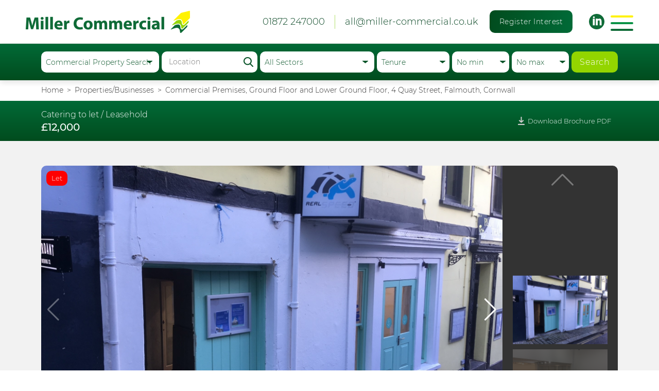

--- FILE ---
content_type: text/html; charset=UTF-8
request_url: https://www.miller-commercial.co.uk/property/commercial-premises-ground-floor-and-lower-ground-floor-4-quay-street-falmouth-cornwall/
body_size: 99245
content:
<!DOCTYPE html>
<html lang="en" class="page-property">
<head>
	<meta charset="utf-8">
	<!--[if IE]> <meta http-equiv="X-UA-Compatible" content="IE=edge,chrome=1"> <![endif]-->

	<title>  Commercial Premises, Ground Floor and Lower Ground Floor, 4 Quay Street, Falmouth, Cornwall - Miller Commercial &#8211; The Business Property Specialists</title>
	<meta name="description" content="Business Property Specialists across Cornwall, Devon, the wider South West and the UK as a whole.">
	<meta name="viewport" content="width=device-width, initial-scale=1">

	<meta name='robots' content='max-image-preview:large' />
<script type="text/javascript">
/* <![CDATA[ */
window._wpemojiSettings = {"baseUrl":"https:\/\/s.w.org\/images\/core\/emoji\/14.0.0\/72x72\/","ext":".png","svgUrl":"https:\/\/s.w.org\/images\/core\/emoji\/14.0.0\/svg\/","svgExt":".svg","source":{"concatemoji":"https:\/\/www.miller-commercial.co.uk\/wp-includes\/js\/wp-emoji-release.min.js?ver=6.4.7"}};
/*! This file is auto-generated */
!function(i,n){var o,s,e;function c(e){try{var t={supportTests:e,timestamp:(new Date).valueOf()};sessionStorage.setItem(o,JSON.stringify(t))}catch(e){}}function p(e,t,n){e.clearRect(0,0,e.canvas.width,e.canvas.height),e.fillText(t,0,0);var t=new Uint32Array(e.getImageData(0,0,e.canvas.width,e.canvas.height).data),r=(e.clearRect(0,0,e.canvas.width,e.canvas.height),e.fillText(n,0,0),new Uint32Array(e.getImageData(0,0,e.canvas.width,e.canvas.height).data));return t.every(function(e,t){return e===r[t]})}function u(e,t,n){switch(t){case"flag":return n(e,"\ud83c\udff3\ufe0f\u200d\u26a7\ufe0f","\ud83c\udff3\ufe0f\u200b\u26a7\ufe0f")?!1:!n(e,"\ud83c\uddfa\ud83c\uddf3","\ud83c\uddfa\u200b\ud83c\uddf3")&&!n(e,"\ud83c\udff4\udb40\udc67\udb40\udc62\udb40\udc65\udb40\udc6e\udb40\udc67\udb40\udc7f","\ud83c\udff4\u200b\udb40\udc67\u200b\udb40\udc62\u200b\udb40\udc65\u200b\udb40\udc6e\u200b\udb40\udc67\u200b\udb40\udc7f");case"emoji":return!n(e,"\ud83e\udef1\ud83c\udffb\u200d\ud83e\udef2\ud83c\udfff","\ud83e\udef1\ud83c\udffb\u200b\ud83e\udef2\ud83c\udfff")}return!1}function f(e,t,n){var r="undefined"!=typeof WorkerGlobalScope&&self instanceof WorkerGlobalScope?new OffscreenCanvas(300,150):i.createElement("canvas"),a=r.getContext("2d",{willReadFrequently:!0}),o=(a.textBaseline="top",a.font="600 32px Arial",{});return e.forEach(function(e){o[e]=t(a,e,n)}),o}function t(e){var t=i.createElement("script");t.src=e,t.defer=!0,i.head.appendChild(t)}"undefined"!=typeof Promise&&(o="wpEmojiSettingsSupports",s=["flag","emoji"],n.supports={everything:!0,everythingExceptFlag:!0},e=new Promise(function(e){i.addEventListener("DOMContentLoaded",e,{once:!0})}),new Promise(function(t){var n=function(){try{var e=JSON.parse(sessionStorage.getItem(o));if("object"==typeof e&&"number"==typeof e.timestamp&&(new Date).valueOf()<e.timestamp+604800&&"object"==typeof e.supportTests)return e.supportTests}catch(e){}return null}();if(!n){if("undefined"!=typeof Worker&&"undefined"!=typeof OffscreenCanvas&&"undefined"!=typeof URL&&URL.createObjectURL&&"undefined"!=typeof Blob)try{var e="postMessage("+f.toString()+"("+[JSON.stringify(s),u.toString(),p.toString()].join(",")+"));",r=new Blob([e],{type:"text/javascript"}),a=new Worker(URL.createObjectURL(r),{name:"wpTestEmojiSupports"});return void(a.onmessage=function(e){c(n=e.data),a.terminate(),t(n)})}catch(e){}c(n=f(s,u,p))}t(n)}).then(function(e){for(var t in e)n.supports[t]=e[t],n.supports.everything=n.supports.everything&&n.supports[t],"flag"!==t&&(n.supports.everythingExceptFlag=n.supports.everythingExceptFlag&&n.supports[t]);n.supports.everythingExceptFlag=n.supports.everythingExceptFlag&&!n.supports.flag,n.DOMReady=!1,n.readyCallback=function(){n.DOMReady=!0}}).then(function(){return e}).then(function(){var e;n.supports.everything||(n.readyCallback(),(e=n.source||{}).concatemoji?t(e.concatemoji):e.wpemoji&&e.twemoji&&(t(e.twemoji),t(e.wpemoji)))}))}((window,document),window._wpemojiSettings);
/* ]]> */
</script>
<link rel='stylesheet' id='formidable-css' href='https://www.miller-commercial.co.uk/wp-content/plugins/formidable/css/formidableforms.css?ver=7281230' type='text/css' media='all' />
<style id='wp-emoji-styles-inline-css' type='text/css'>

	img.wp-smiley, img.emoji {
		display: inline !important;
		border: none !important;
		box-shadow: none !important;
		height: 1em !important;
		width: 1em !important;
		margin: 0 0.07em !important;
		vertical-align: -0.1em !important;
		background: none !important;
		padding: 0 !important;
	}
</style>
<link rel='stylesheet' id='wp-block-library-css' href='https://www.miller-commercial.co.uk/wp-includes/css/dist/block-library/style.min.css?ver=6.4.7' type='text/css' media='all' />
<style id='classic-theme-styles-inline-css' type='text/css'>
/*! This file is auto-generated */
.wp-block-button__link{color:#fff;background-color:#32373c;border-radius:9999px;box-shadow:none;text-decoration:none;padding:calc(.667em + 2px) calc(1.333em + 2px);font-size:1.125em}.wp-block-file__button{background:#32373c;color:#fff;text-decoration:none}
</style>
<style id='global-styles-inline-css' type='text/css'>
body{--wp--preset--color--black: #000000;--wp--preset--color--cyan-bluish-gray: #abb8c3;--wp--preset--color--white: #ffffff;--wp--preset--color--pale-pink: #f78da7;--wp--preset--color--vivid-red: #cf2e2e;--wp--preset--color--luminous-vivid-orange: #ff6900;--wp--preset--color--luminous-vivid-amber: #fcb900;--wp--preset--color--light-green-cyan: #7bdcb5;--wp--preset--color--vivid-green-cyan: #00d084;--wp--preset--color--pale-cyan-blue: #8ed1fc;--wp--preset--color--vivid-cyan-blue: #0693e3;--wp--preset--color--vivid-purple: #9b51e0;--wp--preset--gradient--vivid-cyan-blue-to-vivid-purple: linear-gradient(135deg,rgba(6,147,227,1) 0%,rgb(155,81,224) 100%);--wp--preset--gradient--light-green-cyan-to-vivid-green-cyan: linear-gradient(135deg,rgb(122,220,180) 0%,rgb(0,208,130) 100%);--wp--preset--gradient--luminous-vivid-amber-to-luminous-vivid-orange: linear-gradient(135deg,rgba(252,185,0,1) 0%,rgba(255,105,0,1) 100%);--wp--preset--gradient--luminous-vivid-orange-to-vivid-red: linear-gradient(135deg,rgba(255,105,0,1) 0%,rgb(207,46,46) 100%);--wp--preset--gradient--very-light-gray-to-cyan-bluish-gray: linear-gradient(135deg,rgb(238,238,238) 0%,rgb(169,184,195) 100%);--wp--preset--gradient--cool-to-warm-spectrum: linear-gradient(135deg,rgb(74,234,220) 0%,rgb(151,120,209) 20%,rgb(207,42,186) 40%,rgb(238,44,130) 60%,rgb(251,105,98) 80%,rgb(254,248,76) 100%);--wp--preset--gradient--blush-light-purple: linear-gradient(135deg,rgb(255,206,236) 0%,rgb(152,150,240) 100%);--wp--preset--gradient--blush-bordeaux: linear-gradient(135deg,rgb(254,205,165) 0%,rgb(254,45,45) 50%,rgb(107,0,62) 100%);--wp--preset--gradient--luminous-dusk: linear-gradient(135deg,rgb(255,203,112) 0%,rgb(199,81,192) 50%,rgb(65,88,208) 100%);--wp--preset--gradient--pale-ocean: linear-gradient(135deg,rgb(255,245,203) 0%,rgb(182,227,212) 50%,rgb(51,167,181) 100%);--wp--preset--gradient--electric-grass: linear-gradient(135deg,rgb(202,248,128) 0%,rgb(113,206,126) 100%);--wp--preset--gradient--midnight: linear-gradient(135deg,rgb(2,3,129) 0%,rgb(40,116,252) 100%);--wp--preset--font-size--small: 13px;--wp--preset--font-size--medium: 20px;--wp--preset--font-size--large: 36px;--wp--preset--font-size--x-large: 42px;--wp--preset--spacing--20: 0.44rem;--wp--preset--spacing--30: 0.67rem;--wp--preset--spacing--40: 1rem;--wp--preset--spacing--50: 1.5rem;--wp--preset--spacing--60: 2.25rem;--wp--preset--spacing--70: 3.38rem;--wp--preset--spacing--80: 5.06rem;--wp--preset--shadow--natural: 6px 6px 9px rgba(0, 0, 0, 0.2);--wp--preset--shadow--deep: 12px 12px 50px rgba(0, 0, 0, 0.4);--wp--preset--shadow--sharp: 6px 6px 0px rgba(0, 0, 0, 0.2);--wp--preset--shadow--outlined: 6px 6px 0px -3px rgba(255, 255, 255, 1), 6px 6px rgba(0, 0, 0, 1);--wp--preset--shadow--crisp: 6px 6px 0px rgba(0, 0, 0, 1);}:where(.is-layout-flex){gap: 0.5em;}:where(.is-layout-grid){gap: 0.5em;}body .is-layout-flow > .alignleft{float: left;margin-inline-start: 0;margin-inline-end: 2em;}body .is-layout-flow > .alignright{float: right;margin-inline-start: 2em;margin-inline-end: 0;}body .is-layout-flow > .aligncenter{margin-left: auto !important;margin-right: auto !important;}body .is-layout-constrained > .alignleft{float: left;margin-inline-start: 0;margin-inline-end: 2em;}body .is-layout-constrained > .alignright{float: right;margin-inline-start: 2em;margin-inline-end: 0;}body .is-layout-constrained > .aligncenter{margin-left: auto !important;margin-right: auto !important;}body .is-layout-constrained > :where(:not(.alignleft):not(.alignright):not(.alignfull)){max-width: var(--wp--style--global--content-size);margin-left: auto !important;margin-right: auto !important;}body .is-layout-constrained > .alignwide{max-width: var(--wp--style--global--wide-size);}body .is-layout-flex{display: flex;}body .is-layout-flex{flex-wrap: wrap;align-items: center;}body .is-layout-flex > *{margin: 0;}body .is-layout-grid{display: grid;}body .is-layout-grid > *{margin: 0;}:where(.wp-block-columns.is-layout-flex){gap: 2em;}:where(.wp-block-columns.is-layout-grid){gap: 2em;}:where(.wp-block-post-template.is-layout-flex){gap: 1.25em;}:where(.wp-block-post-template.is-layout-grid){gap: 1.25em;}.has-black-color{color: var(--wp--preset--color--black) !important;}.has-cyan-bluish-gray-color{color: var(--wp--preset--color--cyan-bluish-gray) !important;}.has-white-color{color: var(--wp--preset--color--white) !important;}.has-pale-pink-color{color: var(--wp--preset--color--pale-pink) !important;}.has-vivid-red-color{color: var(--wp--preset--color--vivid-red) !important;}.has-luminous-vivid-orange-color{color: var(--wp--preset--color--luminous-vivid-orange) !important;}.has-luminous-vivid-amber-color{color: var(--wp--preset--color--luminous-vivid-amber) !important;}.has-light-green-cyan-color{color: var(--wp--preset--color--light-green-cyan) !important;}.has-vivid-green-cyan-color{color: var(--wp--preset--color--vivid-green-cyan) !important;}.has-pale-cyan-blue-color{color: var(--wp--preset--color--pale-cyan-blue) !important;}.has-vivid-cyan-blue-color{color: var(--wp--preset--color--vivid-cyan-blue) !important;}.has-vivid-purple-color{color: var(--wp--preset--color--vivid-purple) !important;}.has-black-background-color{background-color: var(--wp--preset--color--black) !important;}.has-cyan-bluish-gray-background-color{background-color: var(--wp--preset--color--cyan-bluish-gray) !important;}.has-white-background-color{background-color: var(--wp--preset--color--white) !important;}.has-pale-pink-background-color{background-color: var(--wp--preset--color--pale-pink) !important;}.has-vivid-red-background-color{background-color: var(--wp--preset--color--vivid-red) !important;}.has-luminous-vivid-orange-background-color{background-color: var(--wp--preset--color--luminous-vivid-orange) !important;}.has-luminous-vivid-amber-background-color{background-color: var(--wp--preset--color--luminous-vivid-amber) !important;}.has-light-green-cyan-background-color{background-color: var(--wp--preset--color--light-green-cyan) !important;}.has-vivid-green-cyan-background-color{background-color: var(--wp--preset--color--vivid-green-cyan) !important;}.has-pale-cyan-blue-background-color{background-color: var(--wp--preset--color--pale-cyan-blue) !important;}.has-vivid-cyan-blue-background-color{background-color: var(--wp--preset--color--vivid-cyan-blue) !important;}.has-vivid-purple-background-color{background-color: var(--wp--preset--color--vivid-purple) !important;}.has-black-border-color{border-color: var(--wp--preset--color--black) !important;}.has-cyan-bluish-gray-border-color{border-color: var(--wp--preset--color--cyan-bluish-gray) !important;}.has-white-border-color{border-color: var(--wp--preset--color--white) !important;}.has-pale-pink-border-color{border-color: var(--wp--preset--color--pale-pink) !important;}.has-vivid-red-border-color{border-color: var(--wp--preset--color--vivid-red) !important;}.has-luminous-vivid-orange-border-color{border-color: var(--wp--preset--color--luminous-vivid-orange) !important;}.has-luminous-vivid-amber-border-color{border-color: var(--wp--preset--color--luminous-vivid-amber) !important;}.has-light-green-cyan-border-color{border-color: var(--wp--preset--color--light-green-cyan) !important;}.has-vivid-green-cyan-border-color{border-color: var(--wp--preset--color--vivid-green-cyan) !important;}.has-pale-cyan-blue-border-color{border-color: var(--wp--preset--color--pale-cyan-blue) !important;}.has-vivid-cyan-blue-border-color{border-color: var(--wp--preset--color--vivid-cyan-blue) !important;}.has-vivid-purple-border-color{border-color: var(--wp--preset--color--vivid-purple) !important;}.has-vivid-cyan-blue-to-vivid-purple-gradient-background{background: var(--wp--preset--gradient--vivid-cyan-blue-to-vivid-purple) !important;}.has-light-green-cyan-to-vivid-green-cyan-gradient-background{background: var(--wp--preset--gradient--light-green-cyan-to-vivid-green-cyan) !important;}.has-luminous-vivid-amber-to-luminous-vivid-orange-gradient-background{background: var(--wp--preset--gradient--luminous-vivid-amber-to-luminous-vivid-orange) !important;}.has-luminous-vivid-orange-to-vivid-red-gradient-background{background: var(--wp--preset--gradient--luminous-vivid-orange-to-vivid-red) !important;}.has-very-light-gray-to-cyan-bluish-gray-gradient-background{background: var(--wp--preset--gradient--very-light-gray-to-cyan-bluish-gray) !important;}.has-cool-to-warm-spectrum-gradient-background{background: var(--wp--preset--gradient--cool-to-warm-spectrum) !important;}.has-blush-light-purple-gradient-background{background: var(--wp--preset--gradient--blush-light-purple) !important;}.has-blush-bordeaux-gradient-background{background: var(--wp--preset--gradient--blush-bordeaux) !important;}.has-luminous-dusk-gradient-background{background: var(--wp--preset--gradient--luminous-dusk) !important;}.has-pale-ocean-gradient-background{background: var(--wp--preset--gradient--pale-ocean) !important;}.has-electric-grass-gradient-background{background: var(--wp--preset--gradient--electric-grass) !important;}.has-midnight-gradient-background{background: var(--wp--preset--gradient--midnight) !important;}.has-small-font-size{font-size: var(--wp--preset--font-size--small) !important;}.has-medium-font-size{font-size: var(--wp--preset--font-size--medium) !important;}.has-large-font-size{font-size: var(--wp--preset--font-size--large) !important;}.has-x-large-font-size{font-size: var(--wp--preset--font-size--x-large) !important;}
.wp-block-navigation a:where(:not(.wp-element-button)){color: inherit;}
:where(.wp-block-post-template.is-layout-flex){gap: 1.25em;}:where(.wp-block-post-template.is-layout-grid){gap: 1.25em;}
:where(.wp-block-columns.is-layout-flex){gap: 2em;}:where(.wp-block-columns.is-layout-grid){gap: 2em;}
.wp-block-pullquote{font-size: 1.5em;line-height: 1.6;}
</style>
<link rel="https://api.w.org/" href="https://www.miller-commercial.co.uk/wp-json/" /><link rel="alternate" type="application/json" href="https://www.miller-commercial.co.uk/wp-json/wp/v2/property/18014" /><link rel="EditURI" type="application/rsd+xml" title="RSD" href="https://www.miller-commercial.co.uk/xmlrpc.php?rsd" />
<meta name="generator" content="WordPress 6.4.7" />
<link rel="canonical" href="https://www.miller-commercial.co.uk/property/commercial-premises-ground-floor-and-lower-ground-floor-4-quay-street-falmouth-cornwall/" />
<link rel='shortlink' href='https://www.miller-commercial.co.uk/?p=18014' />
<link rel="alternate" type="application/json+oembed" href="https://www.miller-commercial.co.uk/wp-json/oembed/1.0/embed?url=https%3A%2F%2Fwww.miller-commercial.co.uk%2Fproperty%2Fcommercial-premises-ground-floor-and-lower-ground-floor-4-quay-street-falmouth-cornwall%2F" />
<link rel="alternate" type="text/xml+oembed" href="https://www.miller-commercial.co.uk/wp-json/oembed/1.0/embed?url=https%3A%2F%2Fwww.miller-commercial.co.uk%2Fproperty%2Fcommercial-premises-ground-floor-and-lower-ground-floor-4-quay-street-falmouth-cornwall%2F&#038;format=xml" />
	
	<link rel="stylesheet" href="/wp-content/themes/miller/assets/css/reset.css">
	<link rel="stylesheet" href="/wp-content/themes/miller/assets/js/rangeslider/nouislider.min.css">
	<link rel="stylesheet" href="/wp-content/themes/miller/assets/js/glide/css/glide.core.min.css">
	<link rel="stylesheet" href="https://cdn.jsdelivr.net/npm/swiper@8/swiper-bundle.min.css">
	<link rel="stylesheet" href="/wp-content/themes/miller/assets/css/style.css?_1707820448">
	<link rel="stylesheet" href="/wp-content/themes/miller/assets/css/responsive.css?_1683038097">
	
	<script async src="https://www.googletagmanager.com/gtag/js?id=UA-13024138-1"></script>
	<script>
	window.dataLayer = window.dataLayer || [];
	function gtag(){dataLayer.push(arguments);}
	gtag('js', new Date());
	gtag('config', 'UA-13024138-1');
	</script>
	
	<!-- Facebook Pixel Code -->

<script>
!function(f,b,e,v,n,t,s) {if(f.fbq)return;n=f.fbq=function(){n.callMethod?
n.callMethod.apply(n,arguments):n.queue.push(arguments)};
if(!f._fbq)f._fbq=n;n.push=n;n.loaded=!0;n.version='2.0';
n.queue=[];t=b.createElement(e);t.async=!0;
t.src=v;s=b.getElementsByTagName(e)[0];
s.parentNode.insertBefore(t,s)}(window,document,'script',
'https://connect.facebook.net/en_US/fbevents.js');
fbq('init', '1141768353649707'); 
fbq('track', 'PageView');
</script>

<noscript>
	<img height="1" width="1" src="https://www.facebook.com/tr?id=1141768353649707&ev=PageView&noscript=1"/>
</noscript>
<!-- End Facebook Pixel Code -->
	
</head>
<body>

	<header>
		<div class="l">
			<a href="/" class="logo">Miller Commercial</a>
			<strong>Chartered Surveyors and Business Property Specialists
</strong>
		</div>
		<div class="r">
			<ul>
				<li class="b">01872 247000</li>
				<li class="c"><a href="mailto:all@miller-commercial.co.uk">all@miller-commercial.co.uk</a></li>
				<li class="d"><a href="/register-interest/" class="button button-interest">Register Interest</a></li>
				<li><a href="https://www.linkedin.com/company/miller-commercial/" target="_blank" class="li"></a></li>
<!--				<li><a href="https://twitter.com/MillerComProp" target="_blank" class="tw"></a></li>-->
			</ul>
		</div>
	</header>
<!--	<div class="header-holder"></div>-->
	
	<span class="menubutton"><span></span></span>
	
	<nav>
		<div class="inner">
			<div class="menu-main-menu-container"><ul><li><a href="/">Home</a></li>
<li><a href="/about-us/">About Us</a>
<ul class="sub-menu">
	<li><a href="/about-us/our-people/">Our People</a></li>
	<li><a href="/about-us/faqs/">FAQs</a></li>
	<li><a href="/about-us/key-clients/">Key Clients</a></li>
</ul>
</li>
<li><a href="/our-services/">Our Services</a>
<ul class="sub-menu">
	<li><a href="/our-services/property-management/">Commercial Property Management</a></li>
	<li><a href="/our-services/valuations-lease-advisory/">Valuations &#038; Lease Advisory</a></li>
	<li><a href="/our-services/commercial-agency/">Commercial Agency</a></li>
	<li><a href="/our-services/business-transfer/">Business Transfer</a></li>
	<li><a href="/our-services/investment/">Investment</a></li>
	<li><a href="/our-services/development/">Development</a></li>
	<li><a href="/our-services/building-surveying/">Building Surveying</a></li>
</ul>
</li>
<li><a href="/successes/">Successes</a></li>
<li><a href="/news/">News</a></li>
<li><a href="/careers/">Careers &#038; Opportunities</a></li>
<li><a href="/contact/">Contact</a></li>
</ul></div>
			<div class="contact">
				<div class="social"><a href="https://www.linkedin.com/company/miller-commercial/" target="_blank" class="li"></a> <a href="https://twitter.com/MillerComProp" target="_blank" class="tw"></a></div>
				<p><strong>Call:</strong> 01872 247000 <br>
				   <strong>E-Mail:</strong> <a href="mailto:all@miller-commercial.co.uk">all@miller-commercial.co.uk</a></p>			
			</div>
		</div>
	</nav>

<script type="text/javascript" src="https://platform-api.sharethis.com/js/sharethis.js#property=634fbbe0741c9600121df286&product=inline-share-buttons&source=platform" async="async"></script>

	<div id="main" class="property">

		
		<div class="search-container fixed permanent">
			<form method="get" class="searchform" action="/search/">
				<div class="search">
					<div class="container formobile topmobilebar">
						<div class="l">
							<input type="text" name="location" class="mobilelocation" value="" placeholder="Location">
						</div>
						<div class="r">
							<button type="submit" class="simple filtergobutton">Go</button>
							<a href="javascript:;" class="button filtersbutton"></a>
						</div>
					</div>
					<ul class="container tabs">
						<li><a href="javascript:;" class="fields-property selected">Search Commercial Property</a></li>
						<li><a href="javascript:;" class="fields-business ">Search Businesses For Sale</a></li>
						<li><a href="javascript:;" class="fields-sales ">Search Latest Sales</a></li>
					</ul>
					<div class="container fields">
						<select name="type" class="typeselector">
							<option value="property" selected>Commercial Property Search</option>
							<option value="business" >Search Business For Sale</option>
							<option value="sales" >Latest Sales</option>
						</select>
						<span class="search-fields search-fields-property selected">
							<input type="text" name="location" value="" placeholder="Location">
							<select name="sector">
								<option value="">All Sectors</option>
																	<option value="development">Development Opportunities</option>
																		<option value="industrial">Industrial</option>
																		<option value="investments">Investments</option>
																		<option value="land">Land</option>
																		<option value="offices">Offices</option>
																		<option value="retail">Retail</option>
																</select>
							<select name="tenure">
								<option value="">Tenure</option>
																	<option value="freehold">Freehold</option>
																		<option value="leasehold">Leasehold</option>
																		<option value="longleasehold">Long leasehold</option>
																</select>
						</span>
						<span class="search-fields search-fields-business ">
							<input type="text" name="location" value="" placeholder="Location">
							<select name="sector">
								<option value="">All Business Types</option>
																	<option value="conveniencestoresetc">Convenience Stores, Post Offices and Retail</option>
																		<option value="restaurantscafestakeaways">Restaurants, Cafes and Takeaways</option>
																		<option value="pubsbarsclubs">Pubs, Bars and Nightclubs</option>
																		<option value="hotelsbandb">Hotels, Guesthouse and Bed and Breakfast</option>
																		<option value="holidaycomplexes">Campsites & Holiday Cottages</option>
																		<option value="misc">Miscellaneous</option>
																		<option value="confidentialsales">Confidential Sales</option>
																		<option value="distributionwholesale">Distribution and Wholesale</option>
																		<option value="manufacturing">Manufacturing</option>
																		<option value="homeonlinebusiness">Home Based & Online Business</option>
																</select>
							<select name="tenure" style="display: none;">
								<option value="">Tenure</option>
																	<option value="freehold">Freehold</option>
																		<option value="leasehold">Leasehold</option>
																		<option value="longleasehold">Long leasehold</option>
																</select>
						</span>
												<select name="minprice">
															<option value="" selected >No min</option>
																<option value="50000"  >£50,000</option>
																<option value="60000"  >£60,000</option>
																<option value="70000"  >£70,000</option>
																<option value="80000"  >£80,000</option>
																<option value="90000"  >£90,000</option>
																<option value="100000"  >£100,000</option>
																<option value="110000"  >£110,000</option>
																<option value="120000"  >£120,000</option>
																<option value="125000"  >£125,000</option>
																<option value="130000"  >£130,000</option>
																<option value="140000"  >£140,000</option>
																<option value="150000"  >£150,000</option>
																<option value="160000"  >£160,000</option>
																<option value="170000"  >£170,000</option>
																<option value="175000"  >£175,000</option>
																<option value="180000"  >£180,000</option>
																<option value="190000"  >£190,000</option>
																<option value="200000"  >£200,000</option>
																<option value="210000"  >£210,000</option>
																<option value="220000"  >£220,000</option>
																<option value="230000"  >£230,000</option>
																<option value="240000"  >£240,000</option>
																<option value="250000"  >£250,000</option>
																<option value="260000"  >£260,000</option>
																<option value="270000"  >£270,000</option>
																<option value="280000"  >£280,000</option>
																<option value="290000"  >£290,000</option>
																<option value="300000"  >£300,000</option>
																<option value="325000"  >£325,000</option>
																<option value="350000"  >£350,000</option>
																<option value="375000"  >£375,000</option>
																<option value="400000"  >£400,000</option>
																<option value="425000"  >£425,000</option>
																<option value="450000"  >£450,000</option>
																<option value="475000"  >£475,000</option>
																<option value="500000"  >£500,000</option>
																<option value="550000"  >£550,000</option>
																<option value="600000"  >£600,000</option>
																<option value="650000"  >£650,000</option>
																<option value="700000"  >£700,000</option>
																<option value="800000"  >£800,000</option>
																<option value="900000"  >£900,000</option>
																<option value="1000000"  >£1,000,000</option>
																<option value="1250000"  >£1,250,000</option>
																<option value="1500000"  >£1,500,000</option>
																<option value="1750000"  >£1,750,000</option>
																<option value="2000000"  >£2,000,000</option>
																<option value="2500000"  >£2,500,000</option>
																<option value="3000000"  >£3,000,000</option>
																<option value="4000000"  >£4,000,000</option>
																<option value="5000000"  >£5,000,000</option>
																<option value="7500000"  >£7,500,000</option>
																<option value="10000000"  >£10,000,000</option>
																<option value="15000000"  >£15,000,000</option>
																<option value="20000000"  >£20,000,000</option>
														</select>
						<select name="maxprice">
															<option value="" selected >No max</option>
																<option value="50000"  >£50,000</option>
																<option value="60000"  >£60,000</option>
																<option value="70000"  >£70,000</option>
																<option value="80000"  >£80,000</option>
																<option value="90000"  >£90,000</option>
																<option value="100000"  >£100,000</option>
																<option value="110000"  >£110,000</option>
																<option value="120000"  >£120,000</option>
																<option value="125000"  >£125,000</option>
																<option value="130000"  >£130,000</option>
																<option value="140000"  >£140,000</option>
																<option value="150000"  >£150,000</option>
																<option value="160000"  >£160,000</option>
																<option value="170000"  >£170,000</option>
																<option value="175000"  >£175,000</option>
																<option value="180000"  >£180,000</option>
																<option value="190000"  >£190,000</option>
																<option value="200000"  >£200,000</option>
																<option value="210000"  >£210,000</option>
																<option value="220000"  >£220,000</option>
																<option value="230000"  >£230,000</option>
																<option value="240000"  >£240,000</option>
																<option value="250000"  >£250,000</option>
																<option value="260000"  >£260,000</option>
																<option value="270000"  >£270,000</option>
																<option value="280000"  >£280,000</option>
																<option value="290000"  >£290,000</option>
																<option value="300000"  >£300,000</option>
																<option value="325000"  >£325,000</option>
																<option value="350000"  >£350,000</option>
																<option value="375000"  >£375,000</option>
																<option value="400000"  >£400,000</option>
																<option value="425000"  >£425,000</option>
																<option value="450000"  >£450,000</option>
																<option value="475000"  >£475,000</option>
																<option value="500000"  >£500,000</option>
																<option value="550000"  >£550,000</option>
																<option value="600000"  >£600,000</option>
																<option value="650000"  >£650,000</option>
																<option value="700000"  >£700,000</option>
																<option value="800000"  >£800,000</option>
																<option value="900000"  >£900,000</option>
																<option value="1000000"  >£1,000,000</option>
																<option value="1250000"  >£1,250,000</option>
																<option value="1500000"  >£1,500,000</option>
																<option value="1750000"  >£1,750,000</option>
																<option value="2000000"  >£2,000,000</option>
																<option value="2500000"  >£2,500,000</option>
																<option value="3000000"  >£3,000,000</option>
																<option value="4000000"  >£4,000,000</option>
																<option value="5000000"  >£5,000,000</option>
																<option value="7500000"  >£7,500,000</option>
																<option value="10000000"  >£10,000,000</option>
																<option value="15000000"  >£15,000,000</option>
																<option value="20000000"  >£20,000,000</option>
														</select>
						<button type="submit" class="simple">Search</button>
					</div>
				</div>
			</form>
		</div>
<!--		<div class="search-container-holder"></div>-->
		

		<div class="crumbs">
			<div class="wrapper">
				<ul>
					<li><a href="/">Home</a></li>
					<li><a href="/search/">Properties/Businesses</a></li>
										<li><a href="https://www.miller-commercial.co.uk/property/commercial-premises-ground-floor-and-lower-ground-floor-4-quay-street-falmouth-cornwall/">Commercial Premises, Ground Floor and Lower Ground Floor, 4 Quay Street, Falmouth, Cornwall</a></li>
				</ul>
			</div>
		</div>
		
		<div class="propertybar">
			<div class="wrapper">
				<div>
<!--					<div><strong>Commercial Premises, Ground Floor and Lower Ground Floor, 4 Quay Street, Falmouth, Cornwall</strong></div>-->
					<div>
						Catering to let						 / <span>Leasehold</span>					</div>
					<div class="price">
														<h3>&pound;12,000</h3>
														
					</div>
				</div>
				<div>
										<a href="http://miller.caldes3.com/property_images/7786/8304_4_Quay_St.pdf" class="downloadbrochure" target="_blank">Download Brochure PDF</a>										<div style="margin-left: 1em;">
						<div class="sharethis-inline-share-buttons"></div>
					</div>
				</div>
			</div>
		</div>
		
		<div class="gallerycontainer">
			<div class="wrapper">
				<div class="item-images">
					<div class="item-banners">
						<span class="item-banner" data-availability="Let">Let</span>											</div>
					<div class="item-images-container">
						<div class="swiper">
							<div class="swiper-wrapper">
																	<div class="swiper-slide item-slide-image">
										<img data-src="/image.php?w=900&url=https://miller.caldes3.com/property_images/7786/3748_qh12.jpg" class="swiper-lazy">
										<div class="swiper-lazy-preloader"></div>
									</div>
																		<div class="swiper-slide item-slide-image">
										<img data-src="/image.php?w=900&url=https://miller.caldes3.com/property_images/7786/2147_qh9.jpg" class="swiper-lazy">
										<div class="swiper-lazy-preloader"></div>
									</div>
																		<div class="swiper-slide item-slide-image">
										<img data-src="/image.php?w=900&url=https://miller.caldes3.com/property_images/7786/1776_qh1.jpg" class="swiper-lazy">
										<div class="swiper-lazy-preloader"></div>
									</div>
																		<div class="swiper-slide item-slide-image">
										<img data-src="/image.php?w=900&url=https://miller.caldes3.com/property_images/7786/9796_qh8.jpg" class="swiper-lazy">
										<div class="swiper-lazy-preloader"></div>
									</div>
																</div>
							<div class="swiper-button-prev"></div>
							<div class="swiper-button-next"></div>
						</div>
						<div class="item-images-options">
							<div class="item-images-counter">
								<span class="item-image-counter-current">1</span>/4							</div>
							<span class="fullscreen">Fullscreen</span>
						</div>
					</div>
				</div>
				
				<div class="item-thumbs">
					<div class="swiper swiper-thumbs">
						<div class="swiper-wrapper">
															<div class="swiper-slide item-slide-image">
									<img src="/image.php?w=185&url=https://miller.caldes3.com/property_images/7786/3748_qh12.jpg">
								</div>
																<div class="swiper-slide item-slide-image">
									<img src="/image.php?w=185&url=https://miller.caldes3.com/property_images/7786/2147_qh9.jpg">
								</div>
																<div class="swiper-slide item-slide-image">
									<img src="/image.php?w=185&url=https://miller.caldes3.com/property_images/7786/1776_qh1.jpg">
								</div>
																<div class="swiper-slide item-slide-image">
									<img src="/image.php?w=185&url=https://miller.caldes3.com/property_images/7786/9796_qh8.jpg">
								</div>
														</div>
						<div class="swiper-button-prev"></div>
						<div class="swiper-button-next"></div>
					</div>
				</div>
			</div>
		</div>
		
		<div class="content">
			<div class="wrapper">
				<div class="header-col">
					<div>
						<h2>Commercial Premises, Ground Floor and Lower Ground Floor, 4 Quay Street, Falmouth, Cornwall</h2>
					</div>
					<div>
												<a href="http://miller.caldes3.com/property_images/7786/8304_4_Quay_St.pdf" class="downloadbrochure" target="_blank">Download Brochure PDF</a>											</div>
				</div>
				<div class="main-col">
					
					<h3>Overview</h3>
					<ul>
<li>CENTRAL FALMOUTH LOCATION</li>
<li>IMMEDIATELY AVAILABLE</li>
<li>SUITABLE FOR A VARIETY OF USES </li>
<li>EARLY VIEWING STRONGLY RECOMMENDED</li>
<li>EPC: D100</li>
</ul>
					<p>Commercial premises in need of some refurbishment, in the heart of Falmouth, just a stones throw from the harbour and town centre. The building extends to approximately 1650sqft and may be of interest to a wide variety of users. The premises are being offered at a commencing rental of £12,000 per annum with all other terms to be agreed.</p>
					<div style="margin-top: 2em; display: flex;">
						<div class="sharethis-inline-share-buttons"></div>
						<style>
							.st-btn[data-network="twitter"] {
								display: none !important;
							}
						</style>
					</div>
				</div>
				<div class="side-col" id="agentconnect">
					
										
				</div>
			</div>
		</div>
		
				
		<div class="propertygrid propertygridpropertypage">
			<div class="wrapper">
				<div class="pg-header">
					<h3>Other Catering Properties you might be interested in</h3>
				</div>
				<div class="pg-grid pg-grid-grid">
					<div class="item" data-status="Sold" data-insearch="">
	<div class="item-images">
		<div class="item-banners">
			<span class="item-banner" data-availability="Sold">Sold</span>			<span class="item-banner item-banner-tenure">Leasehold</span>		</div>
		<div class="item-images-container">
			<div class="swiper">
				<div class="swiper-wrapper">
											<div class="swiper-slide item-slide-image" data-href="https://www.miller-commercial.co.uk/property/primrose-cottage-tea-room-and-cottage-lease-bossiney-road-tintagel-cornwall/">
							<img data-src="/image.php?h=450&url=https://miller.caldes3.com/property_images/6776/7079_p1.jpg" class="swiper-lazy">
							<div class="swiper-lazy-preloader"></div>
						</div>
												<div class="swiper-slide item-slide-image" data-href="https://www.miller-commercial.co.uk/property/primrose-cottage-tea-room-and-cottage-lease-bossiney-road-tintagel-cornwall/">
							<img data-src="/image.php?h=450&url=https://miller.caldes3.com/property_images/6776/605_p8.jpg" class="swiper-lazy">
							<div class="swiper-lazy-preloader"></div>
						</div>
												<div class="swiper-slide item-slide-image" data-href="https://www.miller-commercial.co.uk/property/primrose-cottage-tea-room-and-cottage-lease-bossiney-road-tintagel-cornwall/">
							<img data-src="/image.php?h=450&url=https://miller.caldes3.com/property_images/6776/8496_p12.jpg" class="swiper-lazy">
							<div class="swiper-lazy-preloader"></div>
						</div>
												<div class="swiper-slide item-slide-image" data-href="https://www.miller-commercial.co.uk/property/primrose-cottage-tea-room-and-cottage-lease-bossiney-road-tintagel-cornwall/">
							<img data-src="/image.php?h=450&url=https://miller.caldes3.com/property_images/6776/6860_p13.jpg" class="swiper-lazy">
							<div class="swiper-lazy-preloader"></div>
						</div>
												<div class="swiper-slide item-slide-image" data-href="https://www.miller-commercial.co.uk/property/primrose-cottage-tea-room-and-cottage-lease-bossiney-road-tintagel-cornwall/">
							<img data-src="/image.php?h=450&url=https://miller.caldes3.com/property_images/6776/4513_p15.jpg" class="swiper-lazy">
							<div class="swiper-lazy-preloader"></div>
						</div>
												<div class="swiper-slide item-slide-image" data-href="https://www.miller-commercial.co.uk/property/primrose-cottage-tea-room-and-cottage-lease-bossiney-road-tintagel-cornwall/">
							<img data-src="/image.php?h=450&url=https://miller.caldes3.com/property_images/6776/9272_p16.jpg" class="swiper-lazy">
							<div class="swiper-lazy-preloader"></div>
						</div>
												<div class="swiper-slide item-slide-image" data-href="https://www.miller-commercial.co.uk/property/primrose-cottage-tea-room-and-cottage-lease-bossiney-road-tintagel-cornwall/">
							<img data-src="/image.php?h=450&url=https://miller.caldes3.com/property_images/6776/5976_p17.jpg" class="swiper-lazy">
							<div class="swiper-lazy-preloader"></div>
						</div>
												<div class="swiper-slide item-slide-image" data-href="https://www.miller-commercial.co.uk/property/primrose-cottage-tea-room-and-cottage-lease-bossiney-road-tintagel-cornwall/">
							<img data-src="/image.php?h=450&url=https://miller.caldes3.com/property_images/6776/6219_4.jpg" class="swiper-lazy">
							<div class="swiper-lazy-preloader"></div>
						</div>
												<div class="swiper-slide item-slide-image" data-href="https://www.miller-commercial.co.uk/property/primrose-cottage-tea-room-and-cottage-lease-bossiney-road-tintagel-cornwall/">
							<img data-src="/image.php?h=450&url=https://miller.caldes3.com/property_images/6776/6219_5.jpg" class="swiper-lazy">
							<div class="swiper-lazy-preloader"></div>
						</div>
												<div class="swiper-slide item-slide-image" data-href="https://www.miller-commercial.co.uk/property/primrose-cottage-tea-room-and-cottage-lease-bossiney-road-tintagel-cornwall/">
							<img data-src="/image.php?h=450&url=https://miller.caldes3.com/property_images/6776/6219_6.jpg" class="swiper-lazy">
							<div class="swiper-lazy-preloader"></div>
						</div>
												<div class="swiper-slide item-slide-image" data-href="https://www.miller-commercial.co.uk/property/primrose-cottage-tea-room-and-cottage-lease-bossiney-road-tintagel-cornwall/">
							<img data-src="/image.php?h=450&url=https://miller.caldes3.com/property_images/6776/6219_10.jpg" class="swiper-lazy">
							<div class="swiper-lazy-preloader"></div>
						</div>
												<div class="swiper-slide item-slide-image" data-href="https://www.miller-commercial.co.uk/property/primrose-cottage-tea-room-and-cottage-lease-bossiney-road-tintagel-cornwall/">
							<img data-src="/image.php?h=450&url=https://miller.caldes3.com/property_images/6776/6219_11.jpg" class="swiper-lazy">
							<div class="swiper-lazy-preloader"></div>
						</div>
												<div class="swiper-slide item-slide-image" data-href="https://www.miller-commercial.co.uk/property/primrose-cottage-tea-room-and-cottage-lease-bossiney-road-tintagel-cornwall/">
							<img data-src="/image.php?h=450&url=https://miller.caldes3.com/property_images/6776/6219_12.jpg" class="swiper-lazy">
							<div class="swiper-lazy-preloader"></div>
						</div>
												<div class="swiper-slide item-slide-image" data-href="https://www.miller-commercial.co.uk/property/primrose-cottage-tea-room-and-cottage-lease-bossiney-road-tintagel-cornwall/">
							<img data-src="/image.php?h=450&url=https://miller.caldes3.com/property_images/6776/6219_14.jpg" class="swiper-lazy">
							<div class="swiper-lazy-preloader"></div>
						</div>
												<div class="swiper-slide item-slide-image" data-href="https://www.miller-commercial.co.uk/property/primrose-cottage-tea-room-and-cottage-lease-bossiney-road-tintagel-cornwall/">
							<img data-src="/image.php?h=450&url=https://miller.caldes3.com/property_images/6776/6219_21.jpg" class="swiper-lazy">
							<div class="swiper-lazy-preloader"></div>
						</div>
												<div class="swiper-slide item-slide-image" data-href="https://www.miller-commercial.co.uk/property/primrose-cottage-tea-room-and-cottage-lease-bossiney-road-tintagel-cornwall/">
							<img data-src="/image.php?h=450&url=https://miller.caldes3.com/property_images/6776/6219_255.jpg" class="swiper-lazy">
							<div class="swiper-lazy-preloader"></div>
						</div>
												<div class="swiper-slide item-slide-image" data-href="https://www.miller-commercial.co.uk/property/primrose-cottage-tea-room-and-cottage-lease-bossiney-road-tintagel-cornwall/">
							<img data-src="/image.php?h=450&url=https://miller.caldes3.com/property_images/6776/6219_p9.jpg" class="swiper-lazy">
							<div class="swiper-lazy-preloader"></div>
						</div>
												<div class="swiper-slide item-slide-image" data-href="https://www.miller-commercial.co.uk/property/primrose-cottage-tea-room-and-cottage-lease-bossiney-road-tintagel-cornwall/">
							<img data-src="/image.php?h=450&url=https://miller.caldes3.com/property_images/6776/6941_Floor_Plan.jpg" class="swiper-lazy">
							<div class="swiper-lazy-preloader"></div>
						</div>
												<div class="swiper-slide item-slide-image" data-href="https://www.miller-commercial.co.uk/property/primrose-cottage-tea-room-and-cottage-lease-bossiney-road-tintagel-cornwall/">
							<img data-src="/image.php?h=450&url=https://miller.caldes3.com/property_images/6776/9545_Floor_Plan.jpg" class="swiper-lazy">
							<div class="swiper-lazy-preloader"></div>
						</div>
										</div>
				<div class="swiper-button-prev"></div>
				<div class="swiper-button-next"></div>
			</div>
		</div>
		<div class="item-images-options">
			<div class="item-images-counter">
				<span class="item-image-counter-current">1</span>/19			</div>
		</div>
	</div>
	<div class="item-content">
		<div class="item-header">
			<div>Catering  for sale </div>
							<div><strong>&pound;12,000</strong> <small>Guide Price</small></div>
						</div>
		<div class="item-body">
			<div class="item-body-upper">
				<div class="item-body-main">
					<div class="item-body-upperheader">
						<h2><a href="https://www.miller-commercial.co.uk/property/primrose-cottage-tea-room-and-cottage-lease-bossiney-road-tintagel-cornwall/">Primrose Cottage Tea Room and Cottage (Lease), Bossiney Road, Tintagel, Cornwall</a></h2>
					</div>
					<div class="item-body-uppercontent">
											</div>
				</div>
									<div class="item-body-person">
						<div class="item-body-person-photo" data-bg="https://www.miller-commercial.co.uk/wp-content/uploads/2019/02/graham-cropped.jpg"></div>
						<div class="item-body-person-name">
							<strong>Graham Timmins</strong>
							<small>Associate / Head of Business Transfer</small>
						</div>
					</div>
								</div>
			<div class="item-body-lower">
				<div>
					<a href="mailto:gt@miller-commercial.co.uk" class="connectwithagent">Contact Agent</a>					<a href="http://miller.caldes3.com/property_images/6776/caldes_pdf_6776.pdf" class="downloadbrochure" target="_blank">Download PDF</a>				</div>
				<div>
					<a href="https://www.miller-commercial.co.uk/property/primrose-cottage-tea-room-and-cottage-lease-bossiney-road-tintagel-cornwall/" class="item-mainlink">View Property Details</a>
				</div>
			</div>
		</div>
	</div>
</div>
<div class="item" data-status="Sold" data-insearch="">
	<div class="item-images">
		<div class="item-banners">
			<span class="item-banner" data-availability="Sold">Sold</span>			<span class="item-banner item-banner-tenure">Leasehold</span>		</div>
		<div class="item-images-container">
			<div class="swiper">
				<div class="swiper-wrapper">
											<div class="swiper-slide item-slide-image" data-href="https://www.miller-commercial.co.uk/property/sea-view-holiday-park-restaurant-sennen-penzance-cornwall/">
							<img data-src="/image.php?h=450&url=https://miller.caldes3.com/property_images/7559/8628_Main_elevated.jpg" class="swiper-lazy">
							<div class="swiper-lazy-preloader"></div>
						</div>
												<div class="swiper-slide item-slide-image" data-href="https://www.miller-commercial.co.uk/property/sea-view-holiday-park-restaurant-sennen-penzance-cornwall/">
							<img data-src="/image.php?h=450&url=https://miller.caldes3.com/property_images/7559/6658_2.jpg" class="swiper-lazy">
							<div class="swiper-lazy-preloader"></div>
						</div>
												<div class="swiper-slide item-slide-image" data-href="https://www.miller-commercial.co.uk/property/sea-view-holiday-park-restaurant-sennen-penzance-cornwall/">
							<img data-src="/image.php?h=450&url=https://miller.caldes3.com/property_images/7559/9460_4.jpg" class="swiper-lazy">
							<div class="swiper-lazy-preloader"></div>
						</div>
												<div class="swiper-slide item-slide-image" data-href="https://www.miller-commercial.co.uk/property/sea-view-holiday-park-restaurant-sennen-penzance-cornwall/">
							<img data-src="/image.php?h=450&url=https://miller.caldes3.com/property_images/7559/7577_5.jpg" class="swiper-lazy">
							<div class="swiper-lazy-preloader"></div>
						</div>
												<div class="swiper-slide item-slide-image" data-href="https://www.miller-commercial.co.uk/property/sea-view-holiday-park-restaurant-sennen-penzance-cornwall/">
							<img data-src="/image.php?h=450&url=https://miller.caldes3.com/property_images/7559/6456_3.jpg" class="swiper-lazy">
							<div class="swiper-lazy-preloader"></div>
						</div>
												<div class="swiper-slide item-slide-image" data-href="https://www.miller-commercial.co.uk/property/sea-view-holiday-park-restaurant-sennen-penzance-cornwall/">
							<img data-src="/image.php?h=450&url=https://miller.caldes3.com/property_images/7559/8564_1.jpg" class="swiper-lazy">
							<div class="swiper-lazy-preloader"></div>
						</div>
												<div class="swiper-slide item-slide-image" data-href="https://www.miller-commercial.co.uk/property/sea-view-holiday-park-restaurant-sennen-penzance-cornwall/">
							<img data-src="/image.php?h=450&url=https://miller.caldes3.com/property_images/7559/4575_3.jpg" class="swiper-lazy">
							<div class="swiper-lazy-preloader"></div>
						</div>
												<div class="swiper-slide item-slide-image" data-href="https://www.miller-commercial.co.uk/property/sea-view-holiday-park-restaurant-sennen-penzance-cornwall/">
							<img data-src="/image.php?h=450&url=https://miller.caldes3.com/property_images/7559/7400_617259w.jpg" class="swiper-lazy">
							<div class="swiper-lazy-preloader"></div>
						</div>
												<div class="swiper-slide item-slide-image" data-href="https://www.miller-commercial.co.uk/property/sea-view-holiday-park-restaurant-sennen-penzance-cornwall/">
							<img data-src="/image.php?h=450&url=https://miller.caldes3.com/property_images/7559/8293_617259w.jpg" class="swiper-lazy">
							<div class="swiper-lazy-preloader"></div>
						</div>
												<div class="swiper-slide item-slide-image" data-href="https://www.miller-commercial.co.uk/property/sea-view-holiday-park-restaurant-sennen-penzance-cornwall/">
							<img data-src="/image.php?h=450&url=https://miller.caldes3.com/property_images/7559/9395_Floor_plan.png" class="swiper-lazy">
							<div class="swiper-lazy-preloader"></div>
						</div>
										</div>
				<div class="swiper-button-prev"></div>
				<div class="swiper-button-next"></div>
			</div>
		</div>
		<div class="item-images-options">
			<div class="item-images-counter">
				<span class="item-image-counter-current">1</span>/10			</div>
		</div>
	</div>
	<div class="item-content">
		<div class="item-header">
			<div>Catering  to let </div>
							<div><strong>&pound;12,000</strong> <small></small></div>
						</div>
		<div class="item-body">
			<div class="item-body-upper">
				<div class="item-body-main">
					<div class="item-body-upperheader">
						<h2><a href="https://www.miller-commercial.co.uk/property/sea-view-holiday-park-restaurant-sennen-penzance-cornwall/">Sea View Holiday Park Restaurant, Sennen, Penzance, Cornwall</a></h2>
					</div>
					<div class="item-body-uppercontent">
											</div>
				</div>
									<div class="item-body-person">
						<div class="item-body-person-photo" data-bg="https://www.miller-commercial.co.uk/wp-content/uploads/2019/08/Jonny-cropped.jpg"></div>
						<div class="item-body-person-name">
							<strong>Jonny Bright</strong>
							<small>Senior Surveyor</small>
						</div>
					</div>
								</div>
			<div class="item-body-lower">
				<div>
					<a href="mailto:jb@miller-commercial.co.uk" class="connectwithagent">Contact Agent</a>					<a href="http://miller.caldes3.com/property_images/7559/caldes_pdf_7559.pdf" class="downloadbrochure" target="_blank">Download PDF</a>				</div>
				<div>
					<a href="https://www.miller-commercial.co.uk/property/sea-view-holiday-park-restaurant-sennen-penzance-cornwall/" class="item-mainlink">View Property Details</a>
				</div>
			</div>
		</div>
	</div>
</div>
<div class="item" data-status="Sold" data-insearch="">
	<div class="item-images">
		<div class="item-banners">
			<span class="item-banner" data-availability="Sold">Sold</span>			<span class="item-banner item-banner-tenure">Leasehold</span>		</div>
		<div class="item-images-container">
			<div class="swiper">
				<div class="swiper-wrapper">
											<div class="swiper-slide item-slide-image" data-href="https://www.miller-commercial.co.uk/property/cafe-villa-lemon-street-market-truro-cornwall/">
							<img data-src="/image.php?h=450&url=https://miller.caldes3.com/property_images/7664/5543_IMG_9290.JPG" class="swiper-lazy">
							<div class="swiper-lazy-preloader"></div>
						</div>
												<div class="swiper-slide item-slide-image" data-href="https://www.miller-commercial.co.uk/property/cafe-villa-lemon-street-market-truro-cornwall/">
							<img data-src="/image.php?h=450&url=https://miller.caldes3.com/property_images/7664/5543_IMG_9276.JPG" class="swiper-lazy">
							<div class="swiper-lazy-preloader"></div>
						</div>
												<div class="swiper-slide item-slide-image" data-href="https://www.miller-commercial.co.uk/property/cafe-villa-lemon-street-market-truro-cornwall/">
							<img data-src="/image.php?h=450&url=https://miller.caldes3.com/property_images/7664/5543_IMG_9277.JPG" class="swiper-lazy">
							<div class="swiper-lazy-preloader"></div>
						</div>
												<div class="swiper-slide item-slide-image" data-href="https://www.miller-commercial.co.uk/property/cafe-villa-lemon-street-market-truro-cornwall/">
							<img data-src="/image.php?h=450&url=https://miller.caldes3.com/property_images/7664/5543_IMG_9278.JPG" class="swiper-lazy">
							<div class="swiper-lazy-preloader"></div>
						</div>
												<div class="swiper-slide item-slide-image" data-href="https://www.miller-commercial.co.uk/property/cafe-villa-lemon-street-market-truro-cornwall/">
							<img data-src="/image.php?h=450&url=https://miller.caldes3.com/property_images/7664/5543_IMG_9279.JPG" class="swiper-lazy">
							<div class="swiper-lazy-preloader"></div>
						</div>
												<div class="swiper-slide item-slide-image" data-href="https://www.miller-commercial.co.uk/property/cafe-villa-lemon-street-market-truro-cornwall/">
							<img data-src="/image.php?h=450&url=https://miller.caldes3.com/property_images/7664/5543_IMG_9280.JPG" class="swiper-lazy">
							<div class="swiper-lazy-preloader"></div>
						</div>
												<div class="swiper-slide item-slide-image" data-href="https://www.miller-commercial.co.uk/property/cafe-villa-lemon-street-market-truro-cornwall/">
							<img data-src="/image.php?h=450&url=https://miller.caldes3.com/property_images/7664/5543_IMG_9281.JPG" class="swiper-lazy">
							<div class="swiper-lazy-preloader"></div>
						</div>
												<div class="swiper-slide item-slide-image" data-href="https://www.miller-commercial.co.uk/property/cafe-villa-lemon-street-market-truro-cornwall/">
							<img data-src="/image.php?h=450&url=https://miller.caldes3.com/property_images/7664/5543_IMG_9282.JPG" class="swiper-lazy">
							<div class="swiper-lazy-preloader"></div>
						</div>
												<div class="swiper-slide item-slide-image" data-href="https://www.miller-commercial.co.uk/property/cafe-villa-lemon-street-market-truro-cornwall/">
							<img data-src="/image.php?h=450&url=https://miller.caldes3.com/property_images/7664/5543_IMG_9285.JPG" class="swiper-lazy">
							<div class="swiper-lazy-preloader"></div>
						</div>
												<div class="swiper-slide item-slide-image" data-href="https://www.miller-commercial.co.uk/property/cafe-villa-lemon-street-market-truro-cornwall/">
							<img data-src="/image.php?h=450&url=https://miller.caldes3.com/property_images/7664/5543_IMG_9286.JPG" class="swiper-lazy">
							<div class="swiper-lazy-preloader"></div>
						</div>
												<div class="swiper-slide item-slide-image" data-href="https://www.miller-commercial.co.uk/property/cafe-villa-lemon-street-market-truro-cornwall/">
							<img data-src="/image.php?h=450&url=https://miller.caldes3.com/property_images/7664/5543_IMG_9287.JPG" class="swiper-lazy">
							<div class="swiper-lazy-preloader"></div>
						</div>
												<div class="swiper-slide item-slide-image" data-href="https://www.miller-commercial.co.uk/property/cafe-villa-lemon-street-market-truro-cornwall/">
							<img data-src="/image.php?h=450&url=https://miller.caldes3.com/property_images/7664/5543_IMG_9293.JPG" class="swiper-lazy">
							<div class="swiper-lazy-preloader"></div>
						</div>
												<div class="swiper-slide item-slide-image" data-href="https://www.miller-commercial.co.uk/property/cafe-villa-lemon-street-market-truro-cornwall/">
							<img data-src="/image.php?h=450&url=https://miller.caldes3.com/property_images/7664/5543_IMG_9294.JPG" class="swiper-lazy">
							<div class="swiper-lazy-preloader"></div>
						</div>
												<div class="swiper-slide item-slide-image" data-href="https://www.miller-commercial.co.uk/property/cafe-villa-lemon-street-market-truro-cornwall/">
							<img data-src="/image.php?h=450&url=https://miller.caldes3.com/property_images/7664/5543_IMG_9296.JPG" class="swiper-lazy">
							<div class="swiper-lazy-preloader"></div>
						</div>
												<div class="swiper-slide item-slide-image" data-href="https://www.miller-commercial.co.uk/property/cafe-villa-lemon-street-market-truro-cornwall/">
							<img data-src="/image.php?h=450&url=https://miller.caldes3.com/property_images/7664/5543_IMG_9297.JPG" class="swiper-lazy">
							<div class="swiper-lazy-preloader"></div>
						</div>
										</div>
				<div class="swiper-button-prev"></div>
				<div class="swiper-button-next"></div>
			</div>
		</div>
		<div class="item-images-options">
			<div class="item-images-counter">
				<span class="item-image-counter-current">1</span>/15			</div>
		</div>
	</div>
	<div class="item-content">
		<div class="item-header">
			<div>Catering  for sale </div>
							<div><strong>&pound;12,500</strong> <small>Guide Price</small></div>
						</div>
		<div class="item-body">
			<div class="item-body-upper">
				<div class="item-body-main">
					<div class="item-body-upperheader">
						<h2><a href="https://www.miller-commercial.co.uk/property/cafe-villa-lemon-street-market-truro-cornwall/">Cafe Villa, Lemon Street Market, Truro, Cornwall</a></h2>
					</div>
					<div class="item-body-uppercontent">
											</div>
				</div>
									<div class="item-body-person">
						<div class="item-body-person-photo" data-bg="https://www.miller-commercial.co.uk/wp-content/uploads/2019/08/Jonny-cropped.jpg"></div>
						<div class="item-body-person-name">
							<strong>Jonny Bright</strong>
							<small>Senior Surveyor</small>
						</div>
					</div>
								</div>
			<div class="item-body-lower">
				<div>
					<a href="mailto:jb@miller-commercial.co.uk" class="connectwithagent">Contact Agent</a>					<a href="http://miller.caldes3.com/property_images/7664/caldes_pdf_7664.pdf" class="downloadbrochure" target="_blank">Download PDF</a>				</div>
				<div>
					<a href="https://www.miller-commercial.co.uk/property/cafe-villa-lemon-street-market-truro-cornwall/" class="item-mainlink">View Property Details</a>
				</div>
			</div>
		</div>
	</div>
</div>
<div class="item" data-status="Sold" data-insearch="">
	<div class="item-images">
		<div class="item-banners">
			<span class="item-banner" data-availability="Sold">Sold</span>			<span class="item-banner item-banner-tenure">Freehold</span>		</div>
		<div class="item-images-container">
			<div class="swiper">
				<div class="swiper-wrapper">
											<div class="swiper-slide item-slide-image" data-href="https://www.miller-commercial.co.uk/property/restaurant-catering-premises-molesworth-street-wadebridge-cornwall/">
							<img data-src="/image.php?h=450&url=https://miller.caldes3.com/property_images/7677/4238_bridge_6.jpg" class="swiper-lazy">
							<div class="swiper-lazy-preloader"></div>
						</div>
												<div class="swiper-slide item-slide-image" data-href="https://www.miller-commercial.co.uk/property/restaurant-catering-premises-molesworth-street-wadebridge-cornwall/">
							<img data-src="/image.php?h=450&url=https://miller.caldes3.com/property_images/7677/4257_5.jpg" class="swiper-lazy">
							<div class="swiper-lazy-preloader"></div>
						</div>
												<div class="swiper-slide item-slide-image" data-href="https://www.miller-commercial.co.uk/property/restaurant-catering-premises-molesworth-street-wadebridge-cornwall/">
							<img data-src="/image.php?h=450&url=https://miller.caldes3.com/property_images/7677/552_7.jpg" class="swiper-lazy">
							<div class="swiper-lazy-preloader"></div>
						</div>
												<div class="swiper-slide item-slide-image" data-href="https://www.miller-commercial.co.uk/property/restaurant-catering-premises-molesworth-street-wadebridge-cornwall/">
							<img data-src="/image.php?h=450&url=https://miller.caldes3.com/property_images/7677/960_6.jpg" class="swiper-lazy">
							<div class="swiper-lazy-preloader"></div>
						</div>
												<div class="swiper-slide item-slide-image" data-href="https://www.miller-commercial.co.uk/property/restaurant-catering-premises-molesworth-street-wadebridge-cornwall/">
							<img data-src="/image.php?h=450&url=https://miller.caldes3.com/property_images/7677/8694_bridge_4.jpg" class="swiper-lazy">
							<div class="swiper-lazy-preloader"></div>
						</div>
										</div>
				<div class="swiper-button-prev"></div>
				<div class="swiper-button-next"></div>
			</div>
		</div>
		<div class="item-images-options">
			<div class="item-images-counter">
				<span class="item-image-counter-current">1</span>/5			</div>
		</div>
	</div>
	<div class="item-content">
		<div class="item-header">
			<div>Catering  for sale </div>
							<div><strong>&pound;14,000</strong> <small></small></div>
						</div>
		<div class="item-body">
			<div class="item-body-upper">
				<div class="item-body-main">
					<div class="item-body-upperheader">
						<h2><a href="https://www.miller-commercial.co.uk/property/restaurant-catering-premises-molesworth-street-wadebridge-cornwall/">Restaurant/Catering Premises, Molesworth Street, Wadebridge, Cornwall</a></h2>
					</div>
					<div class="item-body-uppercontent">
											</div>
				</div>
									<div class="item-body-person">
						<div class="item-body-person-photo" data-bg="https://www.miller-commercial.co.uk/wp-content/uploads/2019/08/Jonny-cropped.jpg"></div>
						<div class="item-body-person-name">
							<strong></strong>
							<small>Senior Surveyor</small>
						</div>
					</div>
								</div>
			<div class="item-body-lower">
				<div>
					<a href="mailto:jb@miller-commercial.co.uk" class="connectwithagent">Contact Agent</a>					<a href="http://miller.caldes3.com/property_images/7677/3110_Molesworth_St_Restaurant.pdf" class="downloadbrochure" target="_blank">Download PDF</a>				</div>
				<div>
					<a href="https://www.miller-commercial.co.uk/property/restaurant-catering-premises-molesworth-street-wadebridge-cornwall/" class="item-mainlink">View Property Details</a>
				</div>
			</div>
		</div>
	</div>
</div>
<div class="item" data-status="Sold" data-insearch="">
	<div class="item-images">
		<div class="item-banners">
			<span class="item-banner" data-availability="Sold">Sold</span>			<span class="item-banner item-banner-tenure">Freehold</span>		</div>
		<div class="item-images-container">
			<div class="swiper">
				<div class="swiper-wrapper">
											<div class="swiper-slide item-slide-image" data-href="https://www.miller-commercial.co.uk/property/bar-commercial-premises-4-molesworth-street-wadebridge-cornwall/">
							<img data-src="/image.php?h=450&url=https://miller.caldes3.com/property_images/7675/9577_2.jpg" class="swiper-lazy">
							<div class="swiper-lazy-preloader"></div>
						</div>
												<div class="swiper-slide item-slide-image" data-href="https://www.miller-commercial.co.uk/property/bar-commercial-premises-4-molesworth-street-wadebridge-cornwall/">
							<img data-src="/image.php?h=450&url=https://miller.caldes3.com/property_images/7675/6556_bridge_10.jpg" class="swiper-lazy">
							<div class="swiper-lazy-preloader"></div>
						</div>
												<div class="swiper-slide item-slide-image" data-href="https://www.miller-commercial.co.uk/property/bar-commercial-premises-4-molesworth-street-wadebridge-cornwall/">
							<img data-src="/image.php?h=450&url=https://miller.caldes3.com/property_images/7675/4055_3.jpg" class="swiper-lazy">
							<div class="swiper-lazy-preloader"></div>
						</div>
												<div class="swiper-slide item-slide-image" data-href="https://www.miller-commercial.co.uk/property/bar-commercial-premises-4-molesworth-street-wadebridge-cornwall/">
							<img data-src="/image.php?h=450&url=https://miller.caldes3.com/property_images/7675/5714_4.jpg" class="swiper-lazy">
							<div class="swiper-lazy-preloader"></div>
						</div>
												<div class="swiper-slide item-slide-image" data-href="https://www.miller-commercial.co.uk/property/bar-commercial-premises-4-molesworth-street-wadebridge-cornwall/">
							<img data-src="/image.php?h=450&url=https://miller.caldes3.com/property_images/7675/6055_bridge_8.jpg" class="swiper-lazy">
							<div class="swiper-lazy-preloader"></div>
						</div>
												<div class="swiper-slide item-slide-image" data-href="https://www.miller-commercial.co.uk/property/bar-commercial-premises-4-molesworth-street-wadebridge-cornwall/">
							<img data-src="/image.php?h=450&url=https://miller.caldes3.com/property_images/7675/3183_Molesworth_FP.jpg" class="swiper-lazy">
							<div class="swiper-lazy-preloader"></div>
						</div>
										</div>
				<div class="swiper-button-prev"></div>
				<div class="swiper-button-next"></div>
			</div>
		</div>
		<div class="item-images-options">
			<div class="item-images-counter">
				<span class="item-image-counter-current">1</span>/6			</div>
		</div>
	</div>
	<div class="item-content">
		<div class="item-header">
			<div>Catering  for sale </div>
							<div><strong>&pound;16,000</strong> <small></small></div>
						</div>
		<div class="item-body">
			<div class="item-body-upper">
				<div class="item-body-main">
					<div class="item-body-upperheader">
						<h2><a href="https://www.miller-commercial.co.uk/property/bar-commercial-premises-4-molesworth-street-wadebridge-cornwall/">Bar/Commercial Premises, 4 Molesworth Street, Wadebridge, Cornwall</a></h2>
					</div>
					<div class="item-body-uppercontent">
											</div>
				</div>
									<div class="item-body-person">
						<div class="item-body-person-photo" data-bg="https://www.miller-commercial.co.uk/wp-content/uploads/2019/08/Jonny-cropped.jpg"></div>
						<div class="item-body-person-name">
							<strong></strong>
							<small>Senior Surveyor</small>
						</div>
					</div>
								</div>
			<div class="item-body-lower">
				<div>
					<a href="mailto:jb@miller-commercial.co.uk" class="connectwithagent">Contact Agent</a>					<a href="http://miller.caldes3.com/property_images/7675/4560_Bar_Premises_V3.pdf" class="downloadbrochure" target="_blank">Download PDF</a>				</div>
				<div>
					<a href="https://www.miller-commercial.co.uk/property/bar-commercial-premises-4-molesworth-street-wadebridge-cornwall/" class="item-mainlink">View Property Details</a>
				</div>
			</div>
		</div>
	</div>
</div>
<div class="item" data-status="To Let" data-insearch="">
	<div class="item-images">
		<div class="item-banners">
			<span class="item-banner" data-availability="Let">Let</span>			<span class="item-banner item-banner-tenure">Leasehold</span>		</div>
		<div class="item-images-container">
			<div class="swiper">
				<div class="swiper-wrapper">
											<div class="swiper-slide item-slide-image" data-href="https://www.miller-commercial.co.uk/property/the-old-grammar-school-19-st-marys-street-truro-cornwall/">
							<img data-src="/image.php?h=450&url=https://miller.caldes3.com/property_images/3678/476_image001.jpg" class="swiper-lazy">
							<div class="swiper-lazy-preloader"></div>
						</div>
												<div class="swiper-slide item-slide-image" data-href="https://www.miller-commercial.co.uk/property/the-old-grammar-school-19-st-marys-street-truro-cornwall/">
							<img data-src="/image.php?h=450&url=https://miller.caldes3.com/property_images/3678/663_image009.jpg" class="swiper-lazy">
							<div class="swiper-lazy-preloader"></div>
						</div>
												<div class="swiper-slide item-slide-image" data-href="https://www.miller-commercial.co.uk/property/the-old-grammar-school-19-st-marys-street-truro-cornwall/">
							<img data-src="/image.php?h=450&url=https://miller.caldes3.com/property_images/3678/663_image004.jpg" class="swiper-lazy">
							<div class="swiper-lazy-preloader"></div>
						</div>
												<div class="swiper-slide item-slide-image" data-href="https://www.miller-commercial.co.uk/property/the-old-grammar-school-19-st-marys-street-truro-cornwall/">
							<img data-src="/image.php?h=450&url=https://miller.caldes3.com/property_images/3678/663_image002.jpg" class="swiper-lazy">
							<div class="swiper-lazy-preloader"></div>
						</div>
												<div class="swiper-slide item-slide-image" data-href="https://www.miller-commercial.co.uk/property/the-old-grammar-school-19-st-marys-street-truro-cornwall/">
							<img data-src="/image.php?h=450&url=https://miller.caldes3.com/property_images/3678/663_image003.jpg" class="swiper-lazy">
							<div class="swiper-lazy-preloader"></div>
						</div>
												<div class="swiper-slide item-slide-image" data-href="https://www.miller-commercial.co.uk/property/the-old-grammar-school-19-st-marys-street-truro-cornwall/">
							<img data-src="/image.php?h=450&url=https://miller.caldes3.com/property_images/3678/663_image005.jpg" class="swiper-lazy">
							<div class="swiper-lazy-preloader"></div>
						</div>
												<div class="swiper-slide item-slide-image" data-href="https://www.miller-commercial.co.uk/property/the-old-grammar-school-19-st-marys-street-truro-cornwall/">
							<img data-src="/image.php?h=450&url=https://miller.caldes3.com/property_images/3678/663_image006.jpg" class="swiper-lazy">
							<div class="swiper-lazy-preloader"></div>
						</div>
												<div class="swiper-slide item-slide-image" data-href="https://www.miller-commercial.co.uk/property/the-old-grammar-school-19-st-marys-street-truro-cornwall/">
							<img data-src="/image.php?h=450&url=https://miller.caldes3.com/property_images/3678/663_image007.jpg" class="swiper-lazy">
							<div class="swiper-lazy-preloader"></div>
						</div>
												<div class="swiper-slide item-slide-image" data-href="https://www.miller-commercial.co.uk/property/the-old-grammar-school-19-st-marys-street-truro-cornwall/">
							<img data-src="/image.php?h=450&url=https://miller.caldes3.com/property_images/3678/2164_19_st_marys_1.jpg" class="swiper-lazy">
							<div class="swiper-lazy-preloader"></div>
						</div>
												<div class="swiper-slide item-slide-image" data-href="https://www.miller-commercial.co.uk/property/the-old-grammar-school-19-st-marys-street-truro-cornwall/">
							<img data-src="/image.php?h=450&url=https://miller.caldes3.com/property_images/3678/7239_The_Old_Grammar_School_Detail.jpg" class="swiper-lazy">
							<div class="swiper-lazy-preloader"></div>
						</div>
												<div class="swiper-slide item-slide-image" data-href="https://www.miller-commercial.co.uk/property/the-old-grammar-school-19-st-marys-street-truro-cornwall/">
							<img data-src="/image.php?h=450&url=https://miller.caldes3.com/property_images/3678/2164_19_st_marys_2.jpg" class="swiper-lazy">
							<div class="swiper-lazy-preloader"></div>
						</div>
										</div>
				<div class="swiper-button-prev"></div>
				<div class="swiper-button-next"></div>
			</div>
		</div>
		<div class="item-images-options">
			<div class="item-images-counter">
				<span class="item-image-counter-current">1</span>/11			</div>
		</div>
	</div>
	<div class="item-content">
		<div class="item-header">
			<div>Catering  to let </div>
							<div><strong>&pound;25,000</strong> <small>Per Annum Excl</small></div>
						</div>
		<div class="item-body">
			<div class="item-body-upper">
				<div class="item-body-main">
					<div class="item-body-upperheader">
						<h2><a href="https://www.miller-commercial.co.uk/property/the-old-grammar-school-19-st-marys-street-truro-cornwall/">The Old Grammar School, 19 St Mary's Street, Truro, Cornwall</a></h2>
					</div>
					<div class="item-body-uppercontent">
											</div>
				</div>
									<div class="item-body-person">
						<div class="item-body-person-photo" data-bg="https://www.miller-commercial.co.uk/wp-content/uploads/2019/08/Jonny-cropped.jpg"></div>
						<div class="item-body-person-name">
							<strong>Jonny Bright</strong>
							<small>Senior Surveyor</small>
						</div>
					</div>
								</div>
			<div class="item-body-lower">
				<div>
					<a href="mailto:jb@miller-commercial.co.uk" class="connectwithagent">Contact Agent</a>					<a href="http://miller.caldes3.com/property_images/3678/caldes_pdf_3678.pdf" class="downloadbrochure" target="_blank">Download PDF</a>				</div>
				<div>
					<a href="https://www.miller-commercial.co.uk/property/the-old-grammar-school-19-st-marys-street-truro-cornwall/" class="item-mainlink">View Property Details</a>
				</div>
			</div>
		</div>
	</div>
</div>
<div class="item" data-status="Sold" data-insearch="">
	<div class="item-images">
		<div class="item-banners">
			<span class="item-banner" data-availability="Sold">Sold</span>			<span class="item-banner item-banner-tenure">Freehold</span>		</div>
		<div class="item-images-container">
			<div class="swiper">
				<div class="swiper-wrapper">
											<div class="swiper-slide item-slide-image" data-href="https://www.miller-commercial.co.uk/property/restaurant-premises-the-mulberry-29-high-street-falmouth-cornwall/">
							<img data-src="/image.php?h=450&url=https://miller.caldes3.com/property_images/8788/7214_Image013.jpg" class="swiper-lazy">
							<div class="swiper-lazy-preloader"></div>
						</div>
												<div class="swiper-slide item-slide-image" data-href="https://www.miller-commercial.co.uk/property/restaurant-premises-the-mulberry-29-high-street-falmouth-cornwall/">
							<img data-src="/image.php?h=450&url=https://miller.caldes3.com/property_images/8788/7214_Image014.jpg" class="swiper-lazy">
							<div class="swiper-lazy-preloader"></div>
						</div>
												<div class="swiper-slide item-slide-image" data-href="https://www.miller-commercial.co.uk/property/restaurant-premises-the-mulberry-29-high-street-falmouth-cornwall/">
							<img data-src="/image.php?h=450&url=https://miller.caldes3.com/property_images/8788/7214_Image003.jpg" class="swiper-lazy">
							<div class="swiper-lazy-preloader"></div>
						</div>
												<div class="swiper-slide item-slide-image" data-href="https://www.miller-commercial.co.uk/property/restaurant-premises-the-mulberry-29-high-street-falmouth-cornwall/">
							<img data-src="/image.php?h=450&url=https://miller.caldes3.com/property_images/8788/7214_Image004.jpg" class="swiper-lazy">
							<div class="swiper-lazy-preloader"></div>
						</div>
												<div class="swiper-slide item-slide-image" data-href="https://www.miller-commercial.co.uk/property/restaurant-premises-the-mulberry-29-high-street-falmouth-cornwall/">
							<img data-src="/image.php?h=450&url=https://miller.caldes3.com/property_images/8788/7214_Image005.jpg" class="swiper-lazy">
							<div class="swiper-lazy-preloader"></div>
						</div>
												<div class="swiper-slide item-slide-image" data-href="https://www.miller-commercial.co.uk/property/restaurant-premises-the-mulberry-29-high-street-falmouth-cornwall/">
							<img data-src="/image.php?h=450&url=https://miller.caldes3.com/property_images/8788/7214_Image006.jpg" class="swiper-lazy">
							<div class="swiper-lazy-preloader"></div>
						</div>
												<div class="swiper-slide item-slide-image" data-href="https://www.miller-commercial.co.uk/property/restaurant-premises-the-mulberry-29-high-street-falmouth-cornwall/">
							<img data-src="/image.php?h=450&url=https://miller.caldes3.com/property_images/8788/7214_Image007.jpg" class="swiper-lazy">
							<div class="swiper-lazy-preloader"></div>
						</div>
												<div class="swiper-slide item-slide-image" data-href="https://www.miller-commercial.co.uk/property/restaurant-premises-the-mulberry-29-high-street-falmouth-cornwall/">
							<img data-src="/image.php?h=450&url=https://miller.caldes3.com/property_images/8788/7214_Image008.jpg" class="swiper-lazy">
							<div class="swiper-lazy-preloader"></div>
						</div>
												<div class="swiper-slide item-slide-image" data-href="https://www.miller-commercial.co.uk/property/restaurant-premises-the-mulberry-29-high-street-falmouth-cornwall/">
							<img data-src="/image.php?h=450&url=https://miller.caldes3.com/property_images/8788/7214_Image009.jpg" class="swiper-lazy">
							<div class="swiper-lazy-preloader"></div>
						</div>
												<div class="swiper-slide item-slide-image" data-href="https://www.miller-commercial.co.uk/property/restaurant-premises-the-mulberry-29-high-street-falmouth-cornwall/">
							<img data-src="/image.php?h=450&url=https://miller.caldes3.com/property_images/8788/7214_Image010.jpg" class="swiper-lazy">
							<div class="swiper-lazy-preloader"></div>
						</div>
												<div class="swiper-slide item-slide-image" data-href="https://www.miller-commercial.co.uk/property/restaurant-premises-the-mulberry-29-high-street-falmouth-cornwall/">
							<img data-src="/image.php?h=450&url=https://miller.caldes3.com/property_images/8788/7214_Image011.jpg" class="swiper-lazy">
							<div class="swiper-lazy-preloader"></div>
						</div>
										</div>
				<div class="swiper-button-prev"></div>
				<div class="swiper-button-next"></div>
			</div>
		</div>
		<div class="item-images-options">
			<div class="item-images-counter">
				<span class="item-image-counter-current">1</span>/11			</div>
		</div>
	</div>
	<div class="item-content">
		<div class="item-header">
			<div>Catering  for sale </div>
							<div><strong>&pound;25,000</strong> <small>Guide Price</small></div>
						</div>
		<div class="item-body">
			<div class="item-body-upper">
				<div class="item-body-main">
					<div class="item-body-upperheader">
						<h2><a href="https://www.miller-commercial.co.uk/property/restaurant-premises-the-mulberry-29-high-street-falmouth-cornwall/">Restaurant Premises, The Mulberry, 29 High Street, Falmouth, Cornwall</a></h2>
					</div>
					<div class="item-body-uppercontent">
											</div>
				</div>
									<div class="item-body-person">
						<div class="item-body-person-photo" data-bg="https://www.miller-commercial.co.uk/wp-content/uploads/2019/08/Jonny-cropped.jpg"></div>
						<div class="item-body-person-name">
							<strong>Jonny Bright</strong>
							<small>Senior Surveyor</small>
						</div>
					</div>
								</div>
			<div class="item-body-lower">
				<div>
					<a href="mailto:jb@miller-commercial.co.uk" class="connectwithagent">Contact Agent</a>					<a href="http://miller.caldes3.com/property_images/8788/caldes_pdf_8788.pdf" class="downloadbrochure" target="_blank">Download PDF</a>				</div>
				<div>
					<a href="https://www.miller-commercial.co.uk/property/restaurant-premises-the-mulberry-29-high-street-falmouth-cornwall/" class="item-mainlink">View Property Details</a>
				</div>
			</div>
		</div>
	</div>
</div>
<div class="item" data-status="For Sale" data-insearch="">
	<div class="item-images">
		<div class="item-banners">
			<span class="item-banner" data-availability="Available">Available</span>			<span class="item-banner item-banner-tenure">Leasehold</span>		</div>
		<div class="item-images-container">
			<div class="swiper">
				<div class="swiper-wrapper">
											<div class="swiper-slide item-slide-image" data-href="https://www.miller-commercial.co.uk/property/1983-bubble-tea-60-ebrington-street-plymouth-devon/">
							<img data-src="/image.php?h=450&url=https://miller.caldes3.com/property_images/9002/8408_005.jpg" class="swiper-lazy">
							<div class="swiper-lazy-preloader"></div>
						</div>
												<div class="swiper-slide item-slide-image" data-href="https://www.miller-commercial.co.uk/property/1983-bubble-tea-60-ebrington-street-plymouth-devon/">
							<img data-src="/image.php?h=450&url=https://miller.caldes3.com/property_images/9002/8408_001.jpg" class="swiper-lazy">
							<div class="swiper-lazy-preloader"></div>
						</div>
												<div class="swiper-slide item-slide-image" data-href="https://www.miller-commercial.co.uk/property/1983-bubble-tea-60-ebrington-street-plymouth-devon/">
							<img data-src="/image.php?h=450&url=https://miller.caldes3.com/property_images/9002/8408_002.jpg" class="swiper-lazy">
							<div class="swiper-lazy-preloader"></div>
						</div>
												<div class="swiper-slide item-slide-image" data-href="https://www.miller-commercial.co.uk/property/1983-bubble-tea-60-ebrington-street-plymouth-devon/">
							<img data-src="/image.php?h=450&url=https://miller.caldes3.com/property_images/9002/8408_003.jpg" class="swiper-lazy">
							<div class="swiper-lazy-preloader"></div>
						</div>
												<div class="swiper-slide item-slide-image" data-href="https://www.miller-commercial.co.uk/property/1983-bubble-tea-60-ebrington-street-plymouth-devon/">
							<img data-src="/image.php?h=450&url=https://miller.caldes3.com/property_images/9002/8408_004.jpg" class="swiper-lazy">
							<div class="swiper-lazy-preloader"></div>
						</div>
										</div>
				<div class="swiper-button-prev"></div>
				<div class="swiper-button-next"></div>
			</div>
		</div>
		<div class="item-images-options">
			<div class="item-images-counter">
				<span class="item-image-counter-current">1</span>/5			</div>
		</div>
	</div>
	<div class="item-content">
		<div class="item-header">
			<div>Catering  for sale </div>
							<div><strong>&pound;27,500</strong> <small>Offers in the region of</small></div>
						</div>
		<div class="item-body">
			<div class="item-body-upper">
				<div class="item-body-main">
					<div class="item-body-upperheader">
						<h2><a href="https://www.miller-commercial.co.uk/property/1983-bubble-tea-60-ebrington-street-plymouth-devon/">1983 Bubble Tea, 60 Ebrington Street, Plymouth, Devon</a></h2>
					</div>
					<div class="item-body-uppercontent">
											</div>
				</div>
									<div class="item-body-person">
						<div class="item-body-person-photo" data-bg="https://www.miller-commercial.co.uk/wp-content/uploads/2025/07/Paul-Goss-scaled.jpg"></div>
						<div class="item-body-person-name">
							<strong>Paul Goss</strong>
							<small>Consultant</small>
						</div>
					</div>
								</div>
			<div class="item-body-lower">
				<div>
					<a href="mailto:pg@listers.uk.com" class="connectwithagent">Contact Agent</a>					<a href="http://miller.caldes3.com/property_images/9002/6724_2025_0425_L43704B_[R1785]_BUBBLE_TEA_PL4_9AF_Sales_Details.pdf" class="downloadbrochure" target="_blank">Download PDF</a>				</div>
				<div>
					<a href="https://www.miller-commercial.co.uk/property/1983-bubble-tea-60-ebrington-street-plymouth-devon/" class="item-mainlink">View Property Details</a>
				</div>
			</div>
		</div>
	</div>
</div>
<div class="item" data-status="Sold" data-insearch="">
	<div class="item-images">
		<div class="item-banners">
			<span class="item-banner" data-availability="Sold">Sold</span>			<span class="item-banner item-banner-tenure">Leasehold</span>		</div>
		<div class="item-images-container">
			<div class="swiper">
				<div class="swiper-wrapper">
											<div class="swiper-slide item-slide-image" data-href="https://www.miller-commercial.co.uk/property/she-sells-fore-street-tintagel-cornwall/">
							<img data-src="/image.php?h=450&url=https://miller.caldes3.com/property_images/7422/6968_image002.jpg" class="swiper-lazy">
							<div class="swiper-lazy-preloader"></div>
						</div>
												<div class="swiper-slide item-slide-image" data-href="https://www.miller-commercial.co.uk/property/she-sells-fore-street-tintagel-cornwall/">
							<img data-src="/image.php?h=450&url=https://miller.caldes3.com/property_images/7422/6968_image004.jpg" class="swiper-lazy">
							<div class="swiper-lazy-preloader"></div>
						</div>
												<div class="swiper-slide item-slide-image" data-href="https://www.miller-commercial.co.uk/property/she-sells-fore-street-tintagel-cornwall/">
							<img data-src="/image.php?h=450&url=https://miller.caldes3.com/property_images/7422/6968_image005.jpg" class="swiper-lazy">
							<div class="swiper-lazy-preloader"></div>
						</div>
												<div class="swiper-slide item-slide-image" data-href="https://www.miller-commercial.co.uk/property/she-sells-fore-street-tintagel-cornwall/">
							<img data-src="/image.php?h=450&url=https://miller.caldes3.com/property_images/7422/6968_image001.jpg" class="swiper-lazy">
							<div class="swiper-lazy-preloader"></div>
						</div>
												<div class="swiper-slide item-slide-image" data-href="https://www.miller-commercial.co.uk/property/she-sells-fore-street-tintagel-cornwall/">
							<img data-src="/image.php?h=450&url=https://miller.caldes3.com/property_images/7422/2770_Mural.jpg" class="swiper-lazy">
							<div class="swiper-lazy-preloader"></div>
						</div>
												<div class="swiper-slide item-slide-image" data-href="https://www.miller-commercial.co.uk/property/she-sells-fore-street-tintagel-cornwall/">
							<img data-src="/image.php?h=450&url=https://miller.caldes3.com/property_images/7422/6968_image007.jpg" class="swiper-lazy">
							<div class="swiper-lazy-preloader"></div>
						</div>
										</div>
				<div class="swiper-button-prev"></div>
				<div class="swiper-button-next"></div>
			</div>
		</div>
		<div class="item-images-options">
			<div class="item-images-counter">
				<span class="item-image-counter-current">1</span>/6			</div>
		</div>
	</div>
	<div class="item-content">
		<div class="item-header">
			<div>Catering  for sale </div>
							<div><strong>&pound;34,950</strong> <small>Guide Price</small></div>
						</div>
		<div class="item-body">
			<div class="item-body-upper">
				<div class="item-body-main">
					<div class="item-body-upperheader">
						<h2><a href="https://www.miller-commercial.co.uk/property/she-sells-fore-street-tintagel-cornwall/">She Sells, Fore Street, Tintagel, Cornwall</a></h2>
					</div>
					<div class="item-body-uppercontent">
											</div>
				</div>
									<div class="item-body-person">
						<div class="item-body-person-photo" data-bg="https://www.miller-commercial.co.uk/wp-content/uploads/2019/08/Jonny-cropped.jpg"></div>
						<div class="item-body-person-name">
							<strong>Jonny Bright</strong>
							<small>Senior Surveyor</small>
						</div>
					</div>
								</div>
			<div class="item-body-lower">
				<div>
					<a href="mailto:jb@miller-commercial.co.uk" class="connectwithagent">Contact Agent</a>					<a href="http://miller.caldes3.com/property_images/7422/caldes_pdf_7422.pdf" class="downloadbrochure" target="_blank">Download PDF</a>				</div>
				<div>
					<a href="https://www.miller-commercial.co.uk/property/she-sells-fore-street-tintagel-cornwall/" class="item-mainlink">View Property Details</a>
				</div>
			</div>
		</div>
	</div>
</div>
				</div>
			</div>
		</div>
		
	</div>


	<footer>
		<div class="part1">
			<div class="wrapper">
				<span>For the latest property updates, sign up for our Newsletter</span>
				<div class="signupholder">
					<form method="post" action="/" id="subscribeform">
						<input type="email" name="email" value="" placeholder="Enter email address here" required><button type="submit">Submit</button>
					</form>
				</div>
			</div>
		</div>
		<div class="part2">
			<div class="wrapper">
				<div class="three-col">
					<div class="content_block" id="custom_post_widget-14604"><h4>Truro Office</h4>
<p>2 Old Bridge Street<br />
Truro<br />
Cornwall<br />
TR1 2AQ</p>
<p>Tel: <a href="tel:01872247000">01872 247000</a><br />
E: <a href="mailto:all@miller-commercial.co.uk">all@miller-commercial.co.uk</a></p>
</div>				</div>
				<div class="three-col">
					<div class="content_block" id="custom_post_widget-14606"><h4>Plymouth Office</h4>
<p>Listers Property Consultants<br />
16 Watson Place<br />
Plymouth<br />
Devon<br />
PL4 9QN</p>
<p>Tel: <a href="tel:01752222135">01752 222135</a><br />
E: <a href="mailto:enquiries@listers.uk.com">enquiries@listers.uk.com</a></p>
</div>				</div>
				<div class="six-col last-col">
					<div class="footerawards">
						<div class="content_block" id="custom_post_widget-12304"><div><img loading="lazy" decoding="async" class="alignleft wp-image-14830 size-full" src="https://www.miller-commercial.co.uk/wp-content/uploads/2023/01/7_Cornwall_Gold-Seal_170x134.88_02082024-MC-no-background.png" alt="" width="354" height="281" srcset="https://www.miller-commercial.co.uk/wp-content/uploads/2023/01/7_Cornwall_Gold-Seal_170x134.88_02082024-MC-no-background.png 354w, https://www.miller-commercial.co.uk/wp-content/uploads/2023/01/7_Cornwall_Gold-Seal_170x134.88_02082024-MC-no-background-300x238.png 300w" sizes="(max-width: 354px) 100vw, 354px" /><img loading="lazy" decoding="async" class="wp-image-16835 alignleft" src="https://www.miller-commercial.co.uk/wp-content/uploads/2023/01/2025-CoStar-Awards-Annual-Winner-Badge-UK.png" alt="" width="230" height="216" srcset="https://www.miller-commercial.co.uk/wp-content/uploads/2023/01/2025-CoStar-Awards-Annual-Winner-Badge-UK.png 355w, https://www.miller-commercial.co.uk/wp-content/uploads/2023/01/2025-CoStar-Awards-Annual-Winner-Badge-UK-300x281.png 300w" sizes="(max-width: 230px) 100vw, 230px" /></div>
<div></div>
<div></div>
<div></div>
<div></div>
<div></div>
<div></div>
<div></div>
<div></div>
<div></div>
<div></div>
<div></div>
<div></div>
<div></div>
<div><img loading="lazy" decoding="async" class="alignnone size-full wp-image-14634" src="https://www.miller-commercial.co.uk/wp-content/uploads/2023/01/rics.png" alt="" width="181" height="70" /></div>
<div><img loading="lazy" decoding="async" class="alignnone size-full wp-image-14636" src="https://www.miller-commercial.co.uk/wp-content/uploads/2023/01/cornwall-chamber.png" alt="" width="181" height="154" /></div>
</div>					</div>
				</div>
			</div>
		</div>
		<div class="part2a">
			<div class="wrapper">
				<div class="content_block" id="custom_post_widget-3253"><div>
<a href="https://www.cornwallchamber.co.uk/" target="_blank" rel="noopener noreferrer"><img decoding="async" src="/wp-content/themes/miller/assets/images/ui/cornwall-chamber.png" alt="" /></a> <a href="http://www.devonchamber.co.uk/" target="_blank" rel="noopener noreferrer"><img decoding="async" src="/wp-content/themes/miller/assets/images/ui/devon-plymouth-chamber.png" alt="" /></a>
</div>
<p>&nbsp;</p>
<div>
<a href="javascript:;" rel="attachment wp-att-5186" style="float:left;"><img loading="lazy" decoding="async" class="size-medium wp-image-5186 alignnone" src="https://www.miller-commercial.co.uk/wp-content/uploads/2019/05/ActiveAgent2020-Cornwall.jpg" alt="" width="177" height="300" /></a><br />
<img decoding="async" src="/wp-content/themes/miller/assets/images/ui/rics.png" alt="" style="margin-bottom: 1em;" /><br />
<img decoding="async" class="alignnone size-medium wp-image-5691" src="https://www.miller-commercial.co.uk/wp-content/uploads/2019/05/UK_Winner_Badge-285x300.png" alt="" width="177" height="" srcset="https://www.miller-commercial.co.uk/wp-content/uploads/2019/05/UK_Winner_Badge-285x300.png 285w, https://www.miller-commercial.co.uk/wp-content/uploads/2019/05/UK_Winner_Badge.png 498w" sizes="(max-width: 285px) 100vw, 285px" />
</div>
</div>			</div>
		</div>
		<div class="part3">
			<div class="mobileTrigger"></div>
			<div class="wrapper">
				<div class="l">Miller Commercial is the trading name of Miller Commercial LLP Registered No. OC 373087</div>
				<div class="r"><a href="/complaints/">Complaints</a> | <a href="/privacy-policy/">Privacy Policy</a> <div class="sitecredit"><a href="https://www.vitamincornwall.com" target="_blank">A Vitamin Cornwall website</a></div></div>
			</div>
		</div>
	</footer>

	<div class="modal modal--registerinterest">
		<div class="modal-dialog">
			<span class="modal-dialog-closebtn">X</span>
			<h1>Register Interest</h1>
			<p>Thank you for registering an interest in Miller Commercial and our services.</p>
			<p>Please complete the form below and one of our friendly team will contact you about your enquiry.</p>
			<div class="frm_forms  with_frm_style frm_style_formidable-style" id="frm_form_2_container" data-token="584af38eaa1ffc71291cb0997e331c63">
<form enctype="multipart/form-data" method="post" class="frm-show-form  frm_js_validate " id="form_registerinterest"  data-token="584af38eaa1ffc71291cb0997e331c63">
<div class="frm_form_fields ">
<fieldset>
<legend class="frm_screen_reader">Register Interest</legend>

<div class="frm_fields_container">
<input type="hidden" name="frm_action" value="create" />
<input type="hidden" name="form_id" value="2" />
<input type="hidden" name="frm_hide_fields_2" id="frm_hide_fields_2" value="" />
<input type="hidden" name="form_key" value="registerinterest" />
<input type="hidden" name="item_meta[0]" value="" />
<input type="hidden" id="frm_submit_entry_2" name="frm_submit_entry_2" value="2eefc0a70c" /><input type="hidden" name="_wp_http_referer" value="/property/commercial-premises-ground-floor-and-lower-ground-floor-4-quay-street-falmouth-cornwall/" /><div id="frm_field_6_container" class="frm_form_field form-field  frm_required_field frm_top_container">
    <div  id="field_eqlwa_label" class="frm_primary_label">Name
        <span class="frm_required" aria-hidden="true">*</span>
    </div>
    <fieldset aria-labelledby="field_eqlwa_label">
	<legend class="frm_screen_reader frm_hidden">
		Name	</legend>

	<div  class="frm_combo_inputs_container" id="frm_combo_inputs_container_6" data-name-layout="first_last">
					<div
				id="frm_field_6-first_container"
				class="frm_form_field form-field frm_form_subfield-first  frm6"
				data-sub-field-name="first"
			>
				<label for="field_eqlwa_first" class="frm_screen_reader frm_hidden">
					First name				</label>

										<input
							type="text"
							id="field_eqlwa_first"
							value=""
							name="item_meta[6][first]"  data-reqmsg="This field cannot be blank." aria-required="true" data-invmsg="Name is invalid" aria-invalid="false"  						/>
						<div class="frm_description" id="frm_field_6_first_desc">First name</div>			</div>
					<div
				id="frm_field_6-last_container"
				class="frm_form_field form-field frm_form_subfield-last  frm6"
				data-sub-field-name="last"
			>
				<label for="field_eqlwa_last" class="frm_screen_reader frm_hidden">
					Last name				</label>

										<input
							type="text"
							id="field_eqlwa_last"
							value=""
							name="item_meta[6][last]"  data-reqmsg="This field cannot be blank." aria-required="true" data-invmsg="Name is invalid" aria-invalid="false"  						/>
						<div class="frm_description" id="frm_field_6_last_desc">Last name</div>			</div>
			</div>
</fieldset>

    
    
</div>
<div id="frm_field_7_container" class="frm_form_field form-field  frm_required_field frm_top_container">
    <label for="field_6qcy4" id="field_6qcy4_label" class="frm_primary_label">Email address
        <span class="frm_required" aria-hidden="true">*</span>
    </label>
    <input type="email" id="field_6qcy4" name="item_meta[7]" value=""  data-reqmsg="This field cannot be blank." aria-required="true" data-invmsg="Email is invalid" aria-invalid="false"  />
    
    
</div>
<div id="frm_field_8_container" class="frm_form_field form-field  frm_top_container">
    <label for="field_z4gt8" id="field_z4gt8_label" class="frm_primary_label">Contact number
        <span class="frm_required" aria-hidden="true"></span>
    </label>
    <input type="text" id="field_z4gt8" name="item_meta[8]" value=""  data-invmsg="Text is invalid" aria-invalid="false"  />
    
    
</div>
<div id="frm_field_9_container" class="frm_form_field form-field  frm_top_container">
    <label for="field_10n2e" id="field_10n2e_label" class="frm_primary_label">Nature of enquiry
        <span class="frm_required" aria-hidden="true"></span>
    </label>
    		<select name="item_meta[9]" id="field_10n2e"  data-invmsg="Nature of enquiry is invalid" aria-invalid="false"  >
				<option  value="" selected="selected">
			 		</option>
				<option  value="Option 1">
			Option 1		</option>
			</select>
	
    
    
</div>
<div id="frm_field_10_container" class="frm_form_field form-field  frm_required_field frm_top_container">
    <label for="field_bbcc2" id="field_bbcc2_label" class="frm_primary_label">Enquiry
        <span class="frm_required" aria-hidden="true">*</span>
    </label>
    <textarea name="item_meta[10]" id="field_bbcc2" rows="5"  data-reqmsg="This field cannot be blank." aria-required="true" data-invmsg="Enquiry is invalid" aria-invalid="false"  ></textarea>
    
    
</div>
	<input type="hidden" name="item_key" value="" />
				<div class="frm_verify" aria-hidden="true">
				<label for="frm_email_2">
					If you are human, leave this field blank.				</label>
				<input type="text" class="frm_verify" id="frm_email_2" name="frm_verify" value=""  />
			</div>
		<div class="frm_submit">

<button class="frm_button_submit" type="submit"  >Submit</button>


</div></div>
</fieldset>
</div>
</form>
</div>
		</div>
	</div>

	<script type="text/javascript" src="https://www.miller-commercial.co.uk/wp-includes/js/jquery/jquery.min.js?ver=3.7.1" id="jquery-core-js"></script>
<script type="text/javascript" src="https://www.miller-commercial.co.uk/wp-includes/js/jquery/jquery-migrate.min.js?ver=3.4.1" id="jquery-migrate-js"></script>
<script type="text/javascript" id="formidable-js-extra">
/* <![CDATA[ */
var frm_js = {"ajax_url":"https:\/\/www.miller-commercial.co.uk\/wp-admin\/admin-ajax.php","images_url":"https:\/\/www.miller-commercial.co.uk\/wp-content\/plugins\/formidable\/images","loading":"Loading\u2026","remove":"Remove","offset":"4","nonce":"352d11d569","id":"ID","no_results":"No results match","file_spam":"That file looks like Spam.","calc_error":"There is an error in the calculation in the field with key","empty_fields":"Please complete the preceding required fields before uploading a file.","focus_first_error":"1","include_alert_role":"1"};
/* ]]> */
</script>
<script type="text/javascript" src="https://www.miller-commercial.co.uk/wp-content/plugins/formidable/js/frm.min.js?ver=5.4.2" id="formidable-js"></script>

	<script src="//maps.googleapis.com/maps/api/js?key=AIzaSyA0x7cGK4banHe1v72yjYnyGY0MegAj0G8"></script>
	<script src="/wp-content/themes/miller/assets/js/polyfill/es6-promise.min.js"></script>
	<script src="/wp-content/themes/miller/assets/js/polyfill/es6-promise.auto.min.js"></script> 
	<script src="/wp-content/themes/miller/assets/js/polyfill/fetch.min.js"></script>
	<script src="/wp-content/themes/miller/assets/js/rangeslider/nouislider.js"></script>
	<script src="/wp-content/themes/miller/assets/js/wNumb.js"></script>
	<script src="/wp-content/themes/miller/assets/js/glide/glide.js"></script>
	<script src="https://cdn.jsdelivr.net/npm/swiper@8/swiper-bundle.min.js"></script>
	<script src="/wp-content/themes/miller/assets/js/js.cookie.js"></script>
	<script src="/wp-content/themes/miller/assets/js/popper.js"></script>
	<script src="/wp-content/themes/miller/assets/js/tippy.js"></script>
	<script src="/wp-content/themes/miller/assets/js/script.js?_1693841210"></script>

</body>
</html>

--- FILE ---
content_type: text/css
request_url: https://www.miller-commercial.co.uk/wp-content/themes/miller/assets/css/style.css?_1707820448
body_size: 86979
content:
/* ===== Primary Styles ========================================================
   Author: Dan Mitchell / Vitamin Cornwall
   ========================================================================== */

@import url('../fonts/montserrat/stylesheet.css');
@import url('./grid.css');

.clearfix::before, .clearfix::after { content: " "; display: table; }
.clearfix::after { clear: both; } .clearfix { *zoom: 1; }

.container::before, .container::after { content: " "; display: table; }
.container::after { clear: both; } .container { *zoom: 1; }

.wrapper::before, .wrapper::after { content: " "; display: table; }
.wrapper::after { clear: both; } .wrapper { *zoom: 1; }

/*

Greens:
	#0f6b37 (dark)
	#0b9346 (light)

Greys:
	#4a4a4a (dark)
	#757575 (light)

Yellow:
	#fff200

*/

:root {
	--greenLight: #0b9346;
	--greenDark: #0f6b37;
	--greyLight: #757575;
	--greenDarker: #016A37;
	--greyDark: #4a4a4a;
	--greyDarker: #3A3939;
	--greenLime: #93D500;
	--yellow: #fff200;
	--white: #fff;
	
	--greenGradient1: linear-gradient(90deg, rgba(1,76,30,1) 0%, rgba(1,106,55,1) 100%);
	--greenGradient2: linear-gradient(0deg, rgba(1,76,30,1) 0%, rgba(1,106,55,1) 100%);
	
	--font: 'Montserrat', sans-serif;
}

* {
	box-sizing: border-box;
}

html {
	margin: 0;
	padding: 0;
	background: var(--white);
	font-family: var(--font);
	color: var(--greyDark);
	line-height: 1.5;
	font-weight: 300; /* light */
	font-size: 100%; /* 16px */
}

html.menuopen {
	overflow: hidden;
}

body {
	margin: 0;
	padding: 0;
}

.hideme {
	display: none;
}

.alignright {
	float: right;
	vertical-align: top;
	margin: 0 0 1em 1em;
}

.alignleft {
	float: left;
	vertical-align: top;
	margin: 0 1em 1em 0;
}


h1, h2, h3, h4, h5, h6 {
	font-weight: 500; /* medium */
	margin: 0;
	color: var(--greenDark);
	line-height: 1.2;
}
h1 {
	font-size: 32px;
}
h2 {
	font-size: 32px;
}
h3 {
	font-size: 24px;
}
h4 {
	font-size: 20px;
}

h2 + h3 {
	margin-top: 1em;
}
h3 + h4 {
	margin-top: 1em;
}
p + h3 {
	margin-top: 1.5em;
}

a {
	text-decoration: underline;
	color: #4a4a4a;
}
a:hover {
	text-decoration: underline;
	color: #0b9346;
}

ul {
	margin: 0;
	padding: 0;
}

ol {
	margin: 0;
	padding: 0;
}

button,
.button,
.frm_style_formidable-style.with_frm_style .frm_submit button {
	display: inline-block;
	text-decoration: none;
	color: #fff;
	background: var(--greenGradient1);
	border: none;
	text-align: center;
	font-size: 16px;
	font-weight: 300;
	padding: 1em 1.3em;
	padding-right: 1.3em;
	letter-spacing:0.03em;
	cursor: pointer;
	line-height: 1.2;
	position: relative;
	border-radius: 10px;
}
	button::after,
	.button::after,
	.frm_style_formidable-style.with_frm_style .frm_submit button::after {
		content: ">";
		position: absolute;
		right: 0.8em;
		display:none;
	}
	button:hover,
	.button:hover,
	.frm_style_formidable-style.with_frm_style .frm_submit button:hover {
		color: #fff;
		text-decoration: none;
		background-color: #067d3a;
	}
button.simple,
.button.simple {
	padding: 1em 1.3em;
}
	button.simple::after,
	.button.simple::after {
		display: none;
	}
button.grey,
.button.grey {
	background-color: #4a4a4a;
}
	button.grey:hover,
	.button.grey:hover {
		background-color: #757575;
	}
button.full,
a.button.full {
	width: 100%;
	text-align: left;
}


input,
select {
	font-size: 14px;
	font-weight: 300;
	padding: 1em 1em;
	background: #fff;
	color: #0a552a;
	border: none;
	outline: none;
	line-height: 1.2;
	vertical-align: top;
	border-radius: 0;
}
input {
	line-height: 1.4;
	padding: 1.32em 1em;
}

select {
	background-image: url('../images/ui/chip-down.png');
	background-repeat: no-repeat;
	background-position: 95% center;
	border: 2px solid #fff;
	-webkit-appearance: none;
	-moz-appearance: none;
}

img {
	max-width: 100%;
	height: auto;
}

img p{
	width: 100%;
    margin-top: 1vw;
    margin-bottom: 1vw;
}

label {
	display: block;
	position: relative;
	user-select: none;
	cursor: pointer;
}
	label input[type=checkbox],
	label input[type=radio] {
		position: absolute;
		opacity: 0;
		cursor: pointer;
		height: 0;
		width: 0;
	}
	label:not(.frm_primary_label) span {
/*		position: absolute;*/
		display: block;
		top:0;
		right:0;
		width: 25px;
		height: 25px;
		background-color: #f7f7f7;
		border: 1px solid #000;
	}
	label:hover input ~ span {
		background-color: #e7e7e7;
	}
	label input:checked ~ span {
		background-color: #0f6b37;
		border-color: #0f6b37;
	}
	label span::after {
		content: "";
		position: absolute;
		display: none;
	}
	label input:checked ~ span::after {
		display: block;
	}
	label span::after {
		left: 8px;
		top: 4px;
		width: 5px;
		height: 10px;
		border: solid #fff200;
		border-width: 0 3px 3px 0;
		transform: rotate(45deg);
	}
label.checkboxlabel {
/*	padding-right: 35px;*/
}
label.viewlabel {
	padding: 10px;
	padding-left: 35px;
	padding-right: 0;
	line-height: 1.5;
/*	background: #f2f2f2;*/
	border-radius: 10em;
	display: flex;
	align-items: center;
	justify-content: flex-start;
}
label.viewlabel.selected {
	background: #f2f2f2;
}
	label.viewlabel span {
		right: auto;
		left: auto;
		top: auto;
		bottom: auto;
		border: none;
		width: 20px;
		height: 20px;
		position: relative;
	}
	label.viewlabel:hover input ~ span {
		background: none;
	}
	label.viewlabel input:checked ~ span {
		background: none;
		border: 0;
	}
	label.viewlabel span::after {
		display: block;
		opacity: 0.2;
	}
	label.viewlabel input:checked ~ span::after {
		opacity: 1;
	}
	label.viewlabel span::after {
		background: center center no-repeat;
		background-size: contain;
		left: 0;
		top: 0;
		width: 100%;
		height: 100%;
		border: none;
		transform: rotate(0deg);
	}
	label.viewlabel.viewlist span::after {
		background-image: url("data:image/svg+xml,%3C%3Fxml version='1.0' encoding='UTF-8'%3F%3E%3Csvg id='Layer_2' xmlns='http://www.w3.org/2000/svg' viewBox='0 0 18.38 13.83'%3E%3Cdefs%3E%3Cstyle%3E.cls-1%7Bfill:%23016a37;%7D%3C/style%3E%3C/defs%3E%3Cg id='Layer_1-2'%3E%3Cg%3E%3Cpath class='cls-1' d='M17.46,13.59H5.17c-.51,0-.92-.41-.92-.92s.41-.92,.92-.92h12.29c.51,0,.92,.41,.92,.92s-.41,.92-.92,.92Z'/%3E%3Cpath class='cls-1' d='M17.46,7.83H5.17c-.51,0-.92-.41-.92-.92s.41-.92,.92-.92h12.29c.51,0,.92,.41,.92,.92,0,.51-.41,.92-.92,.92Z'/%3E%3Cpath class='cls-1' d='M17.46,2.08H5.17c-.51,0-.92-.41-.92-.92s.41-.92,.92-.92h12.29c.51,0,.92,.41,.92,.92s-.41,.92-.92,.92Z'/%3E%3Ccircle class='cls-1' cx='1.23' cy='1.23' r='1.23'/%3E%3Ccircle class='cls-1' cx='1.23' cy='6.92' r='1.23'/%3E%3Ccircle class='cls-1' cx='1.23' cy='12.6' r='1.23'/%3E%3C/g%3E%3C/g%3E%3C/svg%3E");
	}
	label.viewlabel.viewgrid span::after {
		background-image: url("data:image/svg+xml,%3C%3Fxml version='1.0' encoding='UTF-8'%3F%3E%3Csvg id='Layer_2' xmlns='http://www.w3.org/2000/svg' viewBox='0 0 17.36 17.36'%3E%3Cdefs%3E%3Cstyle%3E.cls-1%7Bfill:%23016a37;%7D%3C/style%3E%3C/defs%3E%3Cg id='Layer_1-2'%3E%3Cg%3E%3Cpath class='cls-1' d='M5.99,0H2.01C.9,0,0,.9,0,2.01v3.99c0,1.11,.9,2.01,2.01,2.01h3.99c1.11,0,2.01-.9,2.01-2.01V2.01c0-1.11-.9-2.01-2.01-2.01Zm.65,5.99c0,.36-.29,.65-.65,.65H2.01c-.36,0-.65-.29-.65-.65V2.01c0-.36,.29-.65,.65-.65h3.99c.36,0,.65,.29,.65,.65v3.99Z'/%3E%3Cpath class='cls-1' d='M15.32,0h-3.93c-1.12,0-2.03,.91-2.03,2.03v3.93c0,1.12,.91,2.03,2.03,2.03h3.93c1.12,0,2.03-.91,2.03-2.03V2.03c0-1.12-.91-2.03-2.03-2.03Zm.68,5.97c0,.37-.3,.68-.68,.68h-3.93c-.37,0-.68-.3-.68-.68V2.03c0-.37,.3-.68,.68-.68h3.93c.37,0,.68,.3,.68,.68v3.93Z'/%3E%3Cpath class='cls-1' d='M5.99,9.36H2.01c-1.11,0-2.01,.9-2.01,2.01v3.99c0,1.11,.9,2.01,2.01,2.01h3.99c1.11,0,2.01-.9,2.01-2.01v-3.99c0-1.11-.9-2.01-2.01-2.01Zm.65,5.99c0,.36-.29,.65-.65,.65H2.01c-.36,0-.65-.29-.65-.65v-3.99c0-.36,.29-.65,.65-.65h3.99c.36,0,.65,.29,.65,.65v3.99Z'/%3E%3Cpath class='cls-1' d='M15.32,9.36h-3.93c-1.12,0-2.03,.91-2.03,2.03v3.93c0,1.12,.91,2.03,2.03,2.03h3.93c1.12,0,2.03-.91,2.03-2.03v-3.93c0-1.12-.91-2.03-2.03-2.03Zm.68,5.97c0,.37-.3,.68-.68,.68h-3.93c-.37,0-.68-.3-.68-.68v-3.93c0-.37,.3-.68,.68-.68h3.93c.37,0,.68,.3,.68,.68v3.93Z'/%3E%3C/g%3E%3C/g%3E%3C/svg%3E");
	}

.wrapper {
	width: 95%;
	max-width: 1120px;
	margin: 0 auto;
}

.l {
/*	float: left;*/
	text-align: left;
}

.r {
/*	float: right;*/
	text-align: right;
}

.formobile {
	display: none;
}

.button-interest {
	border-radius: 10px;
	background: var(--greenGradient1);
	font-size: 14px;
}
header {
	position: sticky;
	z-index: 100;
	left: 0;
	top: 0;
	width: 100%;
	padding: 20px 50px;
	background: #fff;
	box-shadow: 0px 5px 10px 0px rgba(0,0,0,0.1);
	display: flex;
	justify-content: space-between;
	align-items: center;
}
	header .l {
		display: flex;
		align-items: center;
		justify-content: flex-start;
	}
	header .r {
		display: flex;
		align-items: center;
		justify-content: flex-start;
	}
	header .logo {
		display: block;
/*		float: left;*/
		width: 319px;
		height: 43px;
		overflow: hidden;
		text-indent: -9999px;
		background: url('../images/ui/logo.png') center center no-repeat;
		background-size: contain;
	}
	header strong {
		display: block;
/*		float: left;*/
		font-weight: 300;
		font-size: 15px;
		color: #084623;
		margin-left: 35px;
/*		margin-top: 14px;*/
	}
	header ul {
		list-style: none;
		margin: 0;
		padding: 0;
		font-weight: 300;
		font-size: 18px;
		color: #084623;
/*		float: left;*/
		margin-right: 50px;
		display: flex;
		align-items: center;
		justify-content: flex-start;
	}
		header li {
/*			float: left;*/
			margin-right: 6px;
			white-space: nowrap;
		}
		header li.b {
			border-right: 1px solid #b3e16d;
			padding-right: 19px;
			margin-right: 19px;
			color: #084623;
		}
		header li.b a {
			color: #084623;
			text-decoration: none;
		}
			header li a {
				color: #084623;
				text-decoration: none;
				position: relative;
			}
			header li a:hover {
				text-decoration: none;
			}
			header li a.li,
			header li a.tw {
				display: block;
				width: 30px;
				height: 30px;
				background-repeat: no-repeat;
				background-size: contain;
				background-position: center center;
			}
			header li a.li {
				margin-left: 26px;
				background-image: url('../images/ui/social-li.svg');
			}
			header li a.tw {
				margin-right: 23px;
				background-image: url('../images/ui/social-tw.svg');
			}
header li.d {
	margin-left: 16px;
}
.header-holder {
	height: 83px;
}

.menubutton {
	display: block;
	width: 44px;
	height: 30px;
	position: fixed;
	z-index: 120;
	right: 50px;
	top: 30px;
	cursor: pointer;
}
	.menubutton span,
	.menubutton::before,
	.menubutton::after {
		position: absolute;
		left: 0;
		top: 0;
		height: 4px;
		width: 100%;
		border-radius: 2px;
		transition: all 300ms ease;
		transition-delay: 0.2s, 0s;
		/* transform-origin: 0% 0%; */
	}
	.menubutton::before,
	.menubutton::after {
		content: "";
	}
	.menubutton span {
		top: 50%;
		margin-top: -2px;
		background: #0b9346;
	}
	.menubutton::before {
		background: #fff200;
	}
	.menubutton::after {
		top: auto;
		bottom: 0;
		background: #0f6b37;
	}

html.menuopen .menubutton span {
	opacity: 0;
	transition-delay: 0s, 0.2s;
}
html.menuopen .menubutton::before {
	top: 50%;
	margin-top: -2px;
	transform: rotate(45deg);
	transition-delay: 0s, 0.2s;
	background: #fff200;
}
html.menuopen .menubutton::after {
	bottom: 50%;
	margin-bottom: -2px;

	transform: rotate(-45deg);
	transition-delay: 0s, 0.2s;
	background: #fff200;
}

nav {
	position: fixed;
	z-index: 110;
	right: 0;
	top: 0;
	height: 100%;
	width: 45%;
	max-width: 650px;
	min-width: 350px;
	background: #0f6b37 url('../images/ui/nav-bg.png') center -150% no-repeat;
	background-color: rgba(15,107,55,1);
	color: #fff;
	overflow: auto;
	visibility: hidden;
	opacity: 0;
	right: -10%;
	transition: all 500ms ease;
	-webkit-box-shadow: -5px 0px 10px 0px rgba(0,0,0,0.3);
	-moz-box-shadow: -5px 0px 10px 0px rgba(0,0,0,0.3);
	box-shadow: -5px 0px 10px 0px rgba(0,0,0,0.3);
}
html.menuopen nav {
	opacity: 1;
	right: 0;
	visibility: visible;
}
	nav .inner {
		padding: 100px 60px 100px 90px;
	}
	nav ul {
		list-style: none;
		margin: 0;
		padding: 0;
	}
		nav li {
			margin: 0;
			padding: 0;
			margin-bottom: 30px;
			padding-bottom: 30px;
			border-bottom: 1px solid #579873;
		}
			nav li a {
				display: block;
				color: #fff;
				text-decoration: none;
				font-size: 20px;
				font-weight: 500;
			}
			nav li a:hover {
				color: #fff200;
				text-decoration: none;
			}
			nav li ul {
				margin-top: 10px;
			}
			nav li ul li {
				border-bottom: 0;
				padding:0;
				margin:0;
			}
				nav li ul li a {
					font-weight: 300;
					font-size: 16px;
					line-height: 1.75;
				}
				nav li ul li a::before {
					content: "- ";
				}
	nav .contact {
		font-size: 18px;
	}
		nav .contact a {
			color: #fff;
			text-decoration: none;
		}
		nav .contact strong {
			font-weight: 500;
		}
	nav .social {
		float: right;
	}
		nav .social a {
			display: inline-block;
			text-decoration: none;
			width: 38px;
			height: 37px;
			background-repeat: no-repeat;
			background-position: center center;
			background-size: contain;
			margin-left: 0.5em;
		}
		nav .social a.li {
			background-image: url('../images/ui/social-li-white.png');
		}
		nav .social a.tw {
			background-image: url('../images/ui/social-tw-white.png');
		}

footer {
}
	footer .part1 {
		background: var(--greenGradient1);
		color: #fff;
		padding: 20px 0;
	}
		footer .part1 span {
			display: inline-block;
			font-size: 20px;
			font-weight: 500;
			padding-top: 0.75em;
		}
		footer .part1 .signupholder {
			float: right; 
		}
		footer .part1 input {
			width: 380px;
			border-radius: 10px;
		}
		footer .part1 button {
			background: var(--greenLime);
			padding-top: 18px;
			padding-bottom: 18px;
			margin-left: 10px;
			border-radius: 10px;
		}
	footer .part2 {
/*		background: url('../images/ui/footer-bg.png') center top no-repeat;*/
		background-size: cover;
		background-color: #fff;
		color: #333;
		padding: 50px 0 50px 0;
		
	}
footer .part2 .wrapper {
/*	border-bottom: 1px solid #e6e6e6;*/
}
		footer .part2 img {
			vertical-align: top;
			margin-left: 50px;
		}
		footer .part2 h4 {
			color: var(--greenDarker);
		}
		footer .part2 a {
			color: #333;
			text-decoration: none;
		}
		footer .part2 a:hover {
			color: #0b9346;
		}
footer .part2 .six-col p {
	display: flex;
	align-items: center;
}
footer .part2 .six-col p > * {
	flex: 1 0 auto;
}
footer .part2 .r {
	display: flex;
	align-items: flex-start;
}
		footer .part2 .r p:first-child {
			margin-top: 0;
		}
	footer .part3 {
		background: var(--greyDarker);
		color: #fff;
		font-size: 14px;
		padding: 20px 0;
	}
footer .part2a {
	display: none;
}
footer .part2a .wrapper {
	
}

footer .part3 .wrapper {
	display: flex;
	justify-content: space-between;
	align-items: center;
}
footer .l {
	flex: 1 0 auto;
}
footer .r {
	flex: 1;
}
		footer .part3 a {
			color: #fff;
			text-decoration: none;
		}
		footer .part3 a:hover {
			color: #0b9346;
		}
	
#main {
}

.glide__arrow {
	position: absolute;
	display: block;
	top: 50%;
	z-index: 2;
	opacity: 1;
	cursor: pointer;
	transform: translateY(-50%);
	line-height: 1;
	border: none;
	width: 23px;
	height: 44px;
	background-repeat: no-repeat;
	background-position: center center;
	text-indent: -9999px;
	background-color: transparent;
	overflow: hidden;
}
	.glide__arrow:focus {
		outline: none; 
		background-color: none;
	}
	.glide__arrow:hover {
		background-color: transparent !important;
	}
	.glide__arrow--left {
		left: 2em; 
		background-image: url('../images/ui/arrow-left-yellow.png');
	}
	.glide__arrow--right {
		right: 2em; 
		background-image: url('../images/ui/arrow-right-yellow.png');
	}
	.glide__arrow--disabled {
		opacity: 0.33; 
	}

.glide__bullets {
	position: absolute;
	z-index: 2;
	bottom: 0em;
	left: 50%;
	display: inline-flex;
	list-style: none;
	transform: translateX(-50%); 
}

.glide__bullet {
	background-color: #0f6b37;
	width: 9px;
	height: 9px;
	padding: 0;
	border-radius: 50%;
	border: 2px solid transparent;
	transition: all 300ms ease-in-out;
	cursor: pointer;
	line-height: 0;
	box-shadow: 0 0.25em 0.5em 0 rgba(0, 0, 0, 0.1);
	margin: 0 0.25em; 
}
	.glide__bullet::after {
		display:none;
	}
	.glide__bullet:focus {
		outline: none; 
	}
	.glide__bullet:hover, .glide__bullet:focus {
		border: 2px solid #fff200;
		background-color: #fff200; 
	}
	.glide__bullet--active {
		background-color: #fff200; 
	}

.glide--swipeable {
	cursor: grab;
	cursor: -moz-grab;
	cursor: -webkit-grab;
}

.glide--dragging {
	cursor: grabbing;
	cursor: -moz-grabbing;
	cursor: -webkit-grabbing; 
}

.hero {
	background-position: center center;
	background-repeat: no-repeat;
	background-size: cover;
	background-attachment: fixed;
	height: 100vh;
	position: relative;
	display: flex;
	justify-content: center;
	align-items: center;
}
html.hero-slim .hero {
	height: 590px;
	background-attachment: scroll;
}
	.hero .inner {
/*		position: absolute;*/
		z-index: 3;
/*		left: 0;*/
/*		top: 80px;*/
		width: 100%;
		text-align: center;
		color: #fff;
		font-size: 18px;
		margin-bottom: 10vh;
	}
		.hero .inner h1 {
			line-height: 1.1;
			margin-bottom: 0.8em;
			font-size: 52px;
			color: #fff;
		}
		.hero .inner p {
			width: 720px;
			margin: 0 auto 2em auto;
		}
		.hero .inner a.more {
			display: block;
			width: 44px;
			height: 22px;
			margin: 0 auto;
			background: url('../images/ui/arrow-down-white.png') center center no-repeat;
			background-size: contain;
		}
html.page-home .hero,
.hero.video {
	overflow: hidden;
}
	html.page-home .hero iframe,
	.hero.video iframe {
		position: absolute;
		left: 0;
		top: 0;
		width: 100%;
		height: 100%;
		z-index: 1;
	}

.search-container {
	position: sticky;
	top: 0;
	left: 0;
	width: 100%;
	margin-top: -8em;
	z-index: 30;
}
.search-container-holder {
	display: block;
}
html.hero-slim .hero + .search-container + .search-container-holder {
	display: none;
}
.search-container .search {
	width: 90%;
	margin: 0 auto;
	margin-top: 0;
	position: relative;
	z-index: 10;
	transition: all 300ms ease;
	max-width: 1120px;
}
	.search-container .search ul.tabs {
		list-style: none;
		margin: 0;
		padding: 0;
		display: flex;
		justify-content: flex-start;
		align-items: stretch;
	}
		.search-container .search ul.tabs li {
/*			float: left;*/
			margin-right: 0.5em;
			font-size: 20px;
			font-weight: 500;
		}
			.search-container .search ul.tabs li a {
				display: block;
				text-decoration: none;
				background: #93D500;
				color: #fff;
				padding: 20px 25px;
/*				padding-right: 90px;*/
				text-align: left;
				border-top-left-radius: 10px;
				border-top-right-radius: 10px;
			}
			.search-container .search ul.tabs li a.fields-sales {
				background: #8DC63F;
			}
			.search-container .search ul.tabs li a:hover {
				background: #016A37;
			}
			.search-container .search ul.tabs li a.selected {
				background: #016A37;
			}
	.search-container .search .fields {
		background: var(--greenGradient2);
		color: #fff;
		padding: 25px 25px;
		border-bottom-left-radius: 10px;
		border-bottom-right-radius: 10px;
		border-top-right-radius: 10px;
		display: flex;
		justify-content: flex-start;
		align-items: stretch;
	}
	.search-container .search .fields.visible {
		display: block !important;
	}
		.search-container .search .fields .search-fields-property {
			display: none;
		}
		.search-container .search .fields .search-fields-business {
			display: none;
		}
		.search-container .search .fields .search-fields-property.selected {
			display:flex;
			margin-right: 5px;
		}
		.search-container .search .fields .search-fields-business.selected {
			display:flex;
			margin-right: 5px;
		}
	.search-container .search input[type=text] {
/*		width: 30%;*/
/*		float: left;*/
		padding: 0.5em 1em;
		padding-right: 4em;
		background-image: url('../images/ui/magnify.png');
		background-repeat: no-repeat;
		background-position: 95% center;
		margin-right: 5px;
		border-radius: 10px;
		flex: 1;
	}
	.search-container .search select {
		margin-right: 5px;
		border-radius: 10px;
		padding: 0.5em 1em;
		padding-right: 1em;
		padding-left: 0.5em;
		flex: 1;
	}
	.search-container .search select:last-child {
		margin-right: 0;
	}
	.search-container .search .range-container {
		display:inline-block;
/*		float: left;*/
		width: 15%;
		margin-left: 5%;
		margin-right: 2%;
		margin-top: 2.5em;
		position: relative;
	}
	.search-container .search button {
/*		width: 10%;*/
		background: var(--greenLime);
		padding: 0.7em 1em;
/*		float: right;*/
	}
	.search-container .search .typeselector {
		display: none;
	}
.search-container.fixed {
	position: sticky;
	top: 84.8px;
	left: 0;
	width: 100%;
	margin-top: 0;
	z-index: 101;
	box-shadow: 0px 5px 10px 0px rgba(0,0,0,0.1);
}
.search-container.fixed .searchform {
	background: var(--greenGradient2);
}

	.search-container.fixed .search {
		width: 100%;
	}
		.search-container.fixed .tabs {
			display: none !important;
		}
		.search-container.fixed .fields {
			padding-left: 0em;
			padding-right: 0em;
			padding-top: 15px;
			padding-bottom: 15px;
			border-radius: 0;
		}
		.search-container.fixed .typeselector {
			display: block;
		}
		.search-container.fixed input[type=text] {
			width: 15%;
		}
		.search-container.fixed select {
		}
		.search-container.fixed .range-container {
			width: 10%;
		}

.noUi-horizontal {
	height: 3px;
}

.noUi-connect {
	background: #ffff00;
}

.noUi-target {
	background: #0f542d;
	border: none;
	box-shadow: none;
}

.noUi-handle {
	border: none;
	border-radius: 50%;
	background: #fff;
	cursor: pointer;
	box-shadow: none;
	width: 16px !important;
	height: 16px !important;
	padding: 0;
	top: -6px !important;
	outline: none;
	/* right: -11px !important; */
}
	.noUi-handle::before,
	.noUi-handle::after {
		display: none;
	}
	.noUi-handle-lower .noUi-tooltip {
		left: -0.5em;
		right: auto;
		transform: translate(0,0);
	}
	.noUi-handle-upper .noUi-tooltip {
		left: auto;
		right: 0;
		transform: translate(0,0);
	}

.noUi-handle-lower {
	margin-right: 4px;
}
.noUi-handle-upper {
	margin-right: 4px;
}

.noUi-tooltip {
	border: none;
	background: none;
	color: #fff;
}

.range-min, 
.range-max {
	position: absolute;
	left: 0;
	top: -2.5em;
	font-size: 14px;
	color: #fff;
}
.range-max {
	left: auto;
	right: -1em;
	text-align: right;
}

.search-container-success {
	position: relative;
	background: #3e3e3e;
}
.search-container-success .search {
	width: 95%;
	margin: 0 auto;
	margin-top: 0;
	position: relative;
	z-index: 10;
	transition: all 300ms ease;
}
	.search-container-success .search .fields {
		color: #fff;
		padding: 25px 0px;
	}
		.search-container-success .search .fields .r {
			float: right;
		}
		.search-container-success .search-tickboxes {
			float: left;
			display: inline;
			/* margin-top: 1em; */
			margin-right: 1em;
		}
			.search-container-success .search-tickboxes label {
				float: left;
				margin-right: 2em;
				background-position: left center;
				background-repeat: no-repeat;
				padding-left: 2em;
			}
			.search-container-success .search-tickboxes label.icon-property {
				background-image: url('../images/icons/property.png');
				position: relative;
			}
				.search-container-success .search-tickboxes label.icon-property::after {
					content: "";
					position: absolute;
					right: 0;
					top: -20%;
					height: 140%;
					margin-right: -1em;
					width: 1px;
					background: #fff;
				}
			.search-container-success .search-tickboxes label.icon-business {
				background-image: url('../images/icons/business.png');
			}
			.search-container-success .search-tickboxes label:last-child {
				margin-right: 0;
			}
		.search-container-success .search .fields .search-fields-property {
			display: none;
			float: left;
		}
		.search-container-success .search .fields .search-fields-business {
			display: none;
			float: left;
		}
		.search-container-success .search .fields .search-fields-property.selected {
			display:block;
			float: left;
		}
		.search-container-success .search .fields .search-fields-business.selected {
			display:block;
			float: left;
		}
	.search-container-success .search .field-text {
		display: block;
		float: left;
		margin-top: 1em;
		margin-right: 1em;
	}
	.search-container-success .search select {
		width: 15%;
		min-width: 200px;
		float: left;
		margin-right: 1px;
	}
	.search-container-success .search .range-container {
		display:inline-block;
		float: left;
		width: 10%;
		min-width: 150px;
		margin: 0;
		margin-left: 2em;
		margin-right: 2em;
		margin-top: 2.5em;
		position: relative;
	}
	.search-container-success .search button {
		width: 10%;
		min-width: 100px;
		float: right;
		background: #818180;
		color: #fff;
	}
	.search-container-success .search .typeselector {
		display: none;
	}

		
.welcome {
	position: relative;
	height: 730px;
	padding-top: 7em;
	background: url('../images/welcome.jpg') center top no-repeat;
	background-size: cover;
}
	.welcome h2 {
		color: #0f6b37;
		text-align: center;
	}

.home-blurb {
	margin-top: 70px;
	margin-bottom: 70px;
}

.callout {
	border-top: 1px solid #e1e1e1;
	border-bottom: 1px solid #e1e1e1;
	padding: 1em 0;
	font-style: italic;
	color: #0b9346;
	font-size: 30px;
	margin-top:20px;
}
	.callout em {
		display:block;
		color: #0f6b37;
		font-weight: 500;
		font-style: italic;
		font-size: 16px;
		margin-top: 1em;
	}

.homeblurb .content {
	margin-top: 70px;
}

.testimonials {
	background: var(--greenGradient1);
	color: #fff;
	padding: 60px 0;
	text-align: center;
}
.testimonials.only-business {
	background: #12532a;
}
	.testimonials h3 {
		color: #fff;
		margin: 0 0 50px 0;
	}
	.testimonials .slide {
		padding-left: 8em;
		padding-right: 8em;
		padding-bottom: 3em;
	}

.ourservices {
	padding: 80px 0 150px 0;
	text-align: center;
	background: #f7f7f7;
}
	.ourservices h3 {
		margin: 0 0 10px 0;
	}
	.ourservices .marginbottom {
		margin-bottom: 90px;
	}
	.ourservices .item {
	}
		.ourservices .item .img {
			background-repeat: no-repeat;
			background-position: center bottom;
			background-size: auto 130px;
			height: 137px;
		}
		.ourservices .item h3 {
			margin: 35px 0;
			min-height: 2.75em;
		}
		.ourservices .item a.button {
			font-size: 14px;
		}
.page-services .ourservices {
	background: #f4f4f4;
}
	.page-services .ourservices .item {
		max-width: 490px;
		margin: 0 auto 2em auto;
		position: relative;
		padding-bottom: 4em;
	}
		.page-services .ourservices .item h3 {
			min-height: 2em;
		}
		.page-services .ourservices .item p {
			margin-bottom: 2em;
		}
		.page-services .ourservices .item .button {
			position: absolute;
			bottom: 0;
			left: 50%;
			transform: translateX(-50%);
		}


.promo-1 {
/*	background: #3e3e3e url('../images/ui/pattern-1.png') center top no-repeat;*/
	background: #f7f7f7;
	background-size: cover;
/*	color: #fff;*/
	padding: 65px 0;
}
	.promo-1 h2 {
/*		color: #fff;*/
		margin-top: 0;
	}

.clients {
	padding: 50px 0;
	text-align: center;
}
	.clients h3 {
		margin-bottom: 55px;
	}
	.clients img {
		vertical-align: middle;
	}
.clients .container {
	display: flex;
	flex-wrap: wrap;
	align-items: center;
	justify-content: center;
}
.clients .container img {
	flex: 0 0 100px;
	max-width: 100px;
	margin: 0 2em 2em 0;
}

.about {
	padding: 130px 0;
	background: url('../images/prototype/about-1.jpg') center center no-repeat;
	background-size: cover;
}

.bigslider {
	background: #f4f4f4 url('../images/ui/pattern-2.png') center bottom no-repeat;
	background-size: contain;
	padding: 0 0em 2em 0em;
}
	.bigslider .l {
		float: left;
		width: 45%;
		padding-top: 3em;
		padding-left: 5em;
	}
	.bigslider .r {
		float: right;
		text-align: left;
		width: 45%;
		padding-top: 3em;
		padding-right: 5em;
	}
	.bigslider h3 a.button {
		float: right;
		margin-top: -0.5em;
		margin-left: 1em;
	}
	.bigslider .glide__arrow--left {
		left: 0; 
		background-image: url('../images/ui/arrow-left-grey.png');
	}
	.bigslider .glide__arrow--right {
		right: 0; 
		background-image: url('../images/ui/arrow-right-grey.png');
	}







.propertygrid {
	margin: 0;
	padding: 2em 0;
	background: #f2f2f2;
}
.propertygridhomepage {
	margin: 0;
	padding: 5em 0 2em 0;
	background: #fff;
}
.propertygridpropertypage {
	background: #fff;
}
	.pg-header {
		display: flex;
		justify-content: space-between;
		align-items: center;
		margin: 0 0 2em 0;
	}
	.pg-header .button {
		background: #B3B3B3;
	}
.pg-grid {
	display: flex;
	flex-wrap: wrap;
	justify-content: flex-start;
	align-items: stretch;
}
.pg-none {
	text-align: center;
	margin: 5em 0;
}
.pg-grid-list .item {
	flex: 0 0 100%;
}
.pg-grid-grid .item {
	flex: 0 0 32%;
	margin-right: 2%;	
}
.pg-grid-grid .item:nth-child(3n+0) {
	margin-right: 0;
}
.pg-grid .item {
	position: relative;
	display: flex;
	flex-direction: row;
	justify-content: space-between;
	align-items: stretch;
	text-align: left;
	background: #fff;
	text-decoration: none;
	box-shadow: 0px 0px 10px 0px rgba(0,0,0,0.1);
	margin: 15px 0 15px 0;
	border-radius: 10px;
	overflow: hidden;
}
.item-images {
	flex: 0 0 40%;
	width: 40%;
	overflow: hidden;
	position: relative;
	height: 450px;
	background: #f7f7f7;
}
	.item-banners {
		position: absolute;
		z-index: 10;
		left: 10px;
		top: 10px;
		display: flex;
		justify-content: flex-start;
		align-items: center;
	}
		.item-banner {
			display: block;
			color: #fff;
			background: var(--greenLime);
			padding: 5px 10px;
			text-align: center;
			border-radius: 10px;
			font-size: 13px;
			margin-right: 10px;
		}
		.item-banner-tenure {
			background: var(--greenDark);
		}
.item-banner[data-availability="Sold"],
.item-banner[data-availability="Let"] {
    background: red;
}
.item-images-container {
	height: 100%;
	--swiper-navigation-color: #fff;
}
.item-images-container .swiper {
	height: 100%;
}
.item-slide-image {
	background-repeat: no-repeat;
	background-position: center center;
	background-size: cover;
}
.item-slide-image img {
	width: 100%;
	height: 100%;
	object-fit: cover;
}
.item-images-options {
	position: absolute;
	left: 20px;
	bottom: 20px;
	z-index: 10;
	display: flex;
	justify-content: flex-start;
	align-items: center;
	line-height: 0;	
}
.item-images-counter {
	color: #fff;
	font-size: 0.9em;
	display: flex;
	justify-content: flex-start;
	align-items: center;
	line-height: 0;
}
.item-images-counter::before {
	content: "";
	margin-right: 0.5em;
	display: inline-block;
	background-position: center center;
	background-repeat: no-repeat;
	background-size: contain;
	width: 25px;
	height: 20px;
	background-image: url("data:image/svg+xml,%3C%3Fxml version='1.0' encoding='UTF-8'%3F%3E%3Csvg id='Layer_2' xmlns='http://www.w3.org/2000/svg' viewBox='0 0 11.86 9.33'%3E%3Cdefs%3E%3Cstyle%3E.cls-1%7Bfill:%23fff;%7D%3C/style%3E%3C/defs%3E%3Cg id='Layer_1-2'%3E%3Cg%3E%3Cpath class='cls-1' d='M11.46,1.45c-.24-.25-.56-.39-.94-.39h-1.87v-.02c0-.28-.11-.55-.3-.73-.19-.19-.45-.3-.73-.3h-3.38c-.29,0-.55,.11-.74,.3-.19,.19-.3,.45-.3,.73v.02H1.33c-.37,0-.7,.15-.94,.39-.24,.24-.39,.57-.39,.94v5.61c0,.37,.15,.7,.39,.94,.24,.24,.57,.39,.94,.39H10.53c.37,0,.7-.15,.94-.39,.24-.24,.39-.57,.39-.94V2.39c0-.37-.15-.7-.39-.94Zm-.19,6.55h-.01c0,.2-.08,.38-.21,.52s-.32,.21-.52,.21H1.33c-.2,0-.38-.08-.52-.21-.14-.14-.21-.32-.21-.52V2.39c0-.2,.08-.38,.21-.52s.32-.21,.52-.21H3.51c.17,0,.3-.14,.3-.3v-.33c0-.12,.05-.24,.12-.32s.19-.12,.32-.12h3.37c.12,0,.24,.05,.32,.12,.08,.08,.12,.19,.12,.32v.33c0,.17,.14,.3,.3,.3h2.18c.2,0,.38,.08,.52,.21s.21,.32,.21,.52v5.61Z'/%3E%3Cpath class='cls-1' d='M5.93,2.42c-.77,0-1.47,.32-1.96,.81s-.81,1.19-.81,1.96,.32,1.47,.81,1.96,1.19,.81,1.96,.81,1.47-.32,1.96-.81c.51-.51,.81-1.19,.81-1.96s-.32-1.47-.81-1.96c-.5-.5-1.19-.81-1.96-.81Zm1.53,4.32c-.39,.38-.94,.63-1.53,.63s-1.14-.25-1.53-.63c-.39-.39-.63-.94-.63-1.53s.25-1.14,.63-1.53c.39-.39,.94-.63,1.53-.63s1.14,.25,1.53,.63c.39,.39,.63,.94,.63,1.53,.01,.6-.24,1.14-.63,1.53Z'/%3E%3Ccircle class='cls-1' cx='9.94' cy='2.96' r='.55'/%3E%3C/g%3E%3C/g%3E%3C/svg%3E");
}

.connectwithagent {
	display: flex;
	align-items: center;
	font-size: 13px;
}
.connectwithagent::before {
	content: "";
	width: 16px;
	height: 16px;
	background-repeat: no-repeat;
	background-position: center center;
	background-size: contain;
	background-image: url("data:image/svg+xml,%3C%3Fxml version='1.0' encoding='UTF-8'%3F%3E%3Csvg id='Layer_2' xmlns='http://www.w3.org/2000/svg' viewBox='0 0 16.68 12.7'%3E%3Cdefs%3E%3Cstyle%3E.cls-1%7Bfill:%23ccc;%7D%3C/style%3E%3C/defs%3E%3Cg id='Layer_1-2'%3E%3Cpath class='cls-1' d='M15.21,0H1.47C.66,0,0,.66,0,1.47V11.24c0,.81,.66,1.47,1.47,1.47H15.21c.81,0,1.47-.66,1.47-1.47V1.47c0-.81-.66-1.47-1.47-1.47Zm-.2,.98l-6.64,6.64L1.67,.98H15.01ZM.98,11.04V1.66L5.68,6.33,.98,11.04Zm.69,.69L6.38,7.02l1.65,1.64c.19,.19,.5,.19,.69,0l1.61-1.61,4.68,4.68H1.67Zm14.03-.69l-4.68-4.68L15.7,1.67V11.04Z'/%3E%3C/g%3E%3C/svg%3E");
	margin: 0 5px 0 0;
}

.virtualtour {
	display: flex;
	align-items: center;
}
.virtualtour::before {
	content: "";
	width: 16px;
	height: 16px;
	background-repeat: no-repeat;
	background-position: center center;
	background-size: contain;
	background-image: url("data:image/svg+xml,%3C%3Fxml version='1.0' encoding='UTF-8'%3F%3E%3Csvg id='Layer_2' xmlns='http://www.w3.org/2000/svg' viewBox='0 0 15.6 15.6'%3E%3Cdefs%3E%3Cstyle%3E.cls-1%7Bfill:%23fff;%7D%3C/style%3E%3C/defs%3E%3Cg id='Layer_1-2'%3E%3Cpath class='cls-1' d='M12.01,0H3.59C1.61,0,0,1.61,0,3.59v4.64c.01,.34,.26,.49,.49,.49h0c.24,0,.48-.15,.49-.5V3.59C.99,2.16,2.16,.99,3.59,.99H12.01c1.43,0,2.6,1.17,2.6,2.6v4.64c.01,.34,.26,.49,.49,.49,.24,0,.48-.15,.5-.5V3.59c0-1.98-1.61-3.59-3.59-3.59ZM5.51,12.97c-2.79-.36-4.52-1.46-4.52-2.26,0-.27-.22-.49-.49-.49s-.49,.22-.49,.49c0,.55,.29,1.37,1.65,2.13,.94,.52,2.33,.93,3.81,1.12,.23,0,.44-.19,.47-.43,.03-.27-.16-.52-.43-.55Zm1.76-1.44c-.12-.1-.24-.15-.35-.15-.13,0-.26,.06-.35,.15-.17,.17-.23,.45,0,.7l.96,.95c.08,.08,.13,.19,.13,.31,0,.12-.05,.24-.13,.32l-.96,.93c-.2,.19-.2,.5,0,.7,.19,.19,.5,.2,.7,0l.96-.93c.27-.26,.42-.63,.42-1.02s-.15-.76-.42-1.02l-.96-.95Zm7.83-1.32c-.27,0-.49,.22-.49,.49,0,.38-.4,.81-1.1,1.18-.81,.43-1.98,.77-3.3,.95-.13,.02-.25,.09-.33,.19-.08,.1-.11,.23-.1,.37,.03,.24,.24,.43,.49,.43,1.85-.22,5.36-1.15,5.32-3.11,0-.27-.22-.5-.49-.5ZM6.56,3.5c.34-.01,.49-.26,.49-.49s-.15-.48-.5-.49h-.49c-.34,.01-.49,.26-.49,.49s.15,.48,.5,.49h.49Zm-2.97,0c.27,0,.49-.22,.49-.49s-.22-.49-.49-.49h-.5c-.34,.01-.49,.26-.49,.49s.15,.48,.5,.49h.49Zm5.94,0c.27,0,.49-.22,.49-.49s-.22-.49-.49-.49h-.5c-.34,.01-.49,.26-.49,.49s.15,.48,.5,.49h.49Zm2.97,0c.27,0,.49-.22,.49-.49s-.22-.49-.49-.49h-.5c-.34,.01-.49,.26-.49,.49s.15,.48,.5,.49h.49Zm-4.72,6.38l2.04-1.21c.4-.24,.63-.65,.63-1.11s-.24-.87-.63-1.11h0l-2.04-1.21c-.21-.12-.44-.19-.67-.19s-.44,.06-.65,.17c-.41,.23-.65,.65-.65,1.12v2.42c0,.47,.24,.89,.65,1.12,.41,.23,.91,.23,1.31-.01Zm-.98-3.53c0-.11,.06-.21,.16-.26,.04-.03,.2-.07,.32,0l2.04,1.21c.1,.06,.15,.15,.15,.26s-.06,.2-.15,.26h0l-2.04,1.21c-.05,.03-.11,.05-.16,.05s-.11-.01-.16-.04c-.1-.05-.15-.15-.15-.26v-2.42Z'/%3E%3C/g%3E%3C/svg%3E");
	margin: 0 5px 0 0;
}

.fullscreen {
	display: flex;
	align-items: center;
	color: #fff;
	margin-left: 2em;
	cursor: pointer;
}
.fullscreen::before {
	content: "";
	width: 16px;
	height: 16px;
	background-repeat: no-repeat;
	background-position: center center;
	background-size: contain;
	background-image: url("data:image/svg+xml,%3C%3Fxml version='1.0' encoding='UTF-8'%3F%3E%3Csvg id='Layer_2' xmlns='http://www.w3.org/2000/svg' viewBox='0 0 14.76 14.76'%3E%3Cdefs%3E%3Cstyle%3E.cls-1%7Bfill:%23fff;%7D%3C/style%3E%3C/defs%3E%3Cg id='Layer_1-2'%3E%3Cg%3E%3Cpath class='cls-1' d='M3.69,.92V0H.46c-.25,0-.46,.21-.46,.46V3.69H.92V1.57L5.21,5.86l.65-.65L1.57,.92H3.69Z'/%3E%3Cpath class='cls-1' d='M14.3,0h-3.23V.92h2.12l-4.28,4.28,.65,.65L13.84,1.57V3.69h.92V.46c0-.25-.21-.46-.46-.46Z'/%3E%3Cpath class='cls-1' d='M13.84,13.19l-4.28-4.28-.65,.65,4.28,4.28h-2.12v.92h3.23c.25,0,.46-.21,.46-.46v-3.23h-.92v2.12Z'/%3E%3Cpath class='cls-1' d='M5.21,8.9L.92,13.19v-2.12H0v3.23c0,.25,.21,.46,.46,.46H3.69v-.92H1.57l4.28-4.28-.65-.65Z'/%3E%3C/g%3E%3C/g%3E%3C/svg%3E");
	margin: 0 5px 0 0;
}


.downloadbrochure {
	display: flex;
	align-items: center;
	font-size: 13px;
}
.downloadbrochure::before {
	content: "";
	width: 16px;
	height: 16px;
	background-repeat: no-repeat;
	background-position: center center;
	background-size: contain;
	background-image: url("data:image/svg+xml,%3C%3Fxml version='1.0' encoding='UTF-8'%3F%3E%3Csvg id='Layer_2' xmlns='http://www.w3.org/2000/svg' viewBox='0 0 10.32 12.88'%3E%3Cdefs%3E%3Cstyle%3E.cls-1%7Bfill:%23ccc;%7D%3C/style%3E%3C/defs%3E%3Cg id='Layer_1-2'%3E%3Cg%3E%3Cpath class='cls-1' d='M.33,12.88c-.26-.11-.34-.31-.33-.57,.01-.22,0-.44,0-.67,0-.3,.17-.48,.48-.48,3.12,0,6.24,0,9.36,0,.3,0,.47,.17,.48,.48,0,.22,0,.44,0,.67,.01,.27-.07,.47-.33,.57H.33Z'/%3E%3Cpath class='cls-1' d='M4.3,6.55v-.18c0-1.95,0-3.89,0-5.84,0-.38,.15-.53,.53-.53,.22,0,.44,0,.67,0,.36,0,.52,.16,.52,.51,0,1.95,0,3.91,0,5.86v.18c.05-.04,.09-.07,.12-.1,.5-.44,1-.87,1.5-1.31,.28-.25,.5-.23,.74,.04,.16,.18,.32,.36,.48,.55,.19,.22,.17,.46-.04,.65-1.11,.98-2.23,1.95-3.34,2.92-.2,.18-.42,.18-.62,0-1.11-.97-2.22-1.94-3.33-2.92-.22-.2-.24-.44-.05-.66,.17-.2,.34-.39,.52-.59,.2-.22,.44-.24,.66-.04,.51,.44,1.01,.88,1.51,1.33,.04,.03,.08,.07,.14,.12Z'/%3E%3C/g%3E%3C/g%3E%3C/svg%3E");
	margin: 0 5px 0 0;
}


.item-content {
	flex: 1;
	display: flex;
	flex-direction: column;
	justify-content: space-between;
}
	.item-header {
		flex: 0;
		background: var(--greenGradient2);
		color: #fff;
		display: flex;
		justify-content: space-between;
		align-items: center;
		padding: 15px 20px;
	}
		.item-header strong {
			font-weight: bold;
			font-size: 1.2em;
		}
	.item-body {
		flex: 1;
		display: flex;
		justify-content: space-between;
		flex-direction: column;
		margin-left: 1em;
	}
		.item-body-upper {
			flex: 1;
			display: flex;
			flex-direction: row;
			justify-content: space-between;
			align-items: flex-start;
		}
			.item-body-main {
				flex: 1;
			}
				.item-body-upperheader {
					border-bottom: 1px solid #ccc;
					padding: 20px;
					padding-left: 0;
				}
					.item-body-upperheader h2 {
						font-size: 22px;
						margin: 0;
					}
.item-body-upperheader h2 a {
    color: inherit;
    text-decoration: none;
    font-size: 15px;
    color: #333333;
}
						.item-body-upperheader h2 a:hover {
							text-decoration: underline;
						}
				.item-body-uppercontent {
					padding: 20px;
					padding-left: 0;
				}
				.item-body-uppercontent ul {
					margin-left: 1.5em;
				}
			.item-body-lower {
				flex: 0;
				display: flex;
				justify-content: space-between;
				align-items: center;
				padding: 10px 20px;
				border-top: 1px solid #ccc;
				font-size: 0.9em;
			}
				.item-body-lower > div {
					flex: 0 0 auto;
					display: flex;
				}
				.item-body-lower a {
					text-decoration: none;
				}
				.item-body-lower a:hover {
					color: var(--greenDark);
					text-decoration: underline;
				}
				.item-body-lower a + a {
					margin-left: 1.5em;
				}
				.pg-grid-grid .item-body-lower a + a {
					margin-left: 0;
				}
				.item-body-lower a.item-mainlink {
					font-weight: normal;
					color: var(--greenDark);
					font-size: 13px;
				}
.item-body-person {
	text-align: center;
	display: flex;
	flex-direction: column;
	align-items: center;
	margin: 20px;
	flex: 0 0 140px;
}
.item-body-person-photo {
	width: 110px;
	height: 110px;
	border-radius: 100%;
	background-repeat: no-repeat;
	background-size: cover;
	background-position: center center;
	margin: 0 auto;
	margin-bottom: 10px;
}
.item-body-person-name {
}
.item-body-person-name strong {
	display: block;
	font-weight: bold;
	color: var(--greenDark);
	margin-bottom: 5px;
}
.item-body-person-name small {
	display: block;
	line-height: 1.2;
}


.pg-grid-grid .item {
	flex-direction: column;
	margin-right: 2%;
}
.pg-grid-grid .item-images {
	flex: 0 0 235px;
	width: 100%;
	height: 235px;
}
.pg-grid-grid .item-banners {
	left: auto;
	right: 10px;
}
.pg-grid-grid .item-banner {
	margin-right: 0;
	margin-left: 10px;
}
.pg-grid-grid .item-body {
	margin: 0 1em;
}
.pg-grid-grid .item-body-person {
	display: none;
}
.pg-grid-grid .item-body-uppercontent {
	display: none;
}
.pg-grid-grid .item-body-upperheader {
	border-bottom: 0;
}
.pg-grid-grid .item-body-upperheader h2 {
	font-size: 18px;
}
.pg-grid-grid .item-body-lower {
	padding: 10px 0;
}

.item-body-lower .downloadbrochure{
	display: none;
}


.pg-grid-grid .item-body-lower div:first-child {
	display: flex;
	flex-direction: column;
	align-items: flex-start;
}
.pg-grid-grid .item-body-lower a {
	
}
.pg-grid-grid .item-body-lower a + a {
	margin-left: 0;
}
.pg-grid-grid .item-header div {
	flex: 0 0 auto;
}
.pg-grid-grid .item-header div:first-child {
	flex: 1 0 50%;
	margin-right: 1.5em;
	font-size: 13px;
}
.pg-grid-grid .item-header strong{
	font-size: 15px;
}
.pg-grid-grid .item-header small {
	display: block;
	line-height: 1.2;
	font-size: 12px;
}






.profile-container {
	width: 490px;
	margin: 2.5em auto 0 auto;
	position: relative;
}
	.profile-container .profile {
		background: #fff;
		box-shadow: 0px 0px 10px 0px rgba(0,0,0,0.1);
		margin-bottom: 2em;
	}
		.profile-container .profile i {
			display: block;
			background-repeat: no-repeat;
			background-position: center center;
			background-size: cover;
			height: 635px;
			background-color: #e0e0e0;
		}
		.profile-container .profile span {
			display: block;
			padding: 22px;
			font-size: 18px;
		}
			.profile-container .profile .button {
				float: right;
				font-size: 14px;
			}
			.profile-container .profile strong {
				display: block;
				color: #0f6b37;
				font-size: 22px;
				font-weight: 500;
				margin-bottom: 0;
			}
		.profile-container a.contactme {
			display: none !important;
			position: absolute;
			left: -40%;
			top: 4em;
			background: #0b9346;
			color: #fff;
			width: 275px;
			padding: 20px 30px;
			font-size: 18px;
			font-weight: 300;
			text-decoration: none;
			box-shadow: 0px 0px 10px 0px rgba(0,0,0,0.1);
		}
			.profile-container a.contactme::after {
				content: "";
				position: absolute;
				right: 33px;
				bottom: 2em;
				font-size: 16px;
				background: url('../images/ui/chip-green.png') center top no-repeat;
				width: 39px;
				height: 1em;
				transform: rotate(47deg);
			}
			.profile-container a.contactme span.button {
				color: #fff;
				font-size: 14px;
				background-color: #fff;
				margin-top: 1em;
				display: block;
				text-align:left;
			}
		.profile-container .banner {
			background: #0f6b37;
			color: #fff;
			padding: 20px;
			box-sizing:border-box;
			-webkit-border-bottom-right-radius: 20px;
-webkit-border-bottom-left-radius: 20px;
-moz-border-radius-bottomright: 20px;
-moz-border-radius-bottomleft: 20px;
border-bottom-right-radius: 20px;
border-bottom-left-radius: 20px;
		}
			.profile-container .banner span {
				display:block;
				margin-top: 0.5em;
			}
			.profile-container .banner a.button {
				float: right;
				font-size: 12px;
			}

.sellingbusiness {
	padding: 50px 0 0 0;
}
	.sellingbusiness h3 {
		text-align: center;
	}
	.sellingbusiness .ourservices {
		padding: 0;
		margin-top: 3em;
	}
	.sellingbusiness .ourservices .item h3 {
		margin-bottom: 1em;
		min-height: 0;
	}
	.sellingbusiness .ourservices .item p {
		margin:0;
	}
	.sellingbusiness h4 {
		font-weight: 300;
		margin: 1em 0;
	}
	.sellingbusiness .content {
		margin-top: 50px;
	}
	.sellingbusiness .profile-container {
		width: 380px;
		margin:0;
		float: right;
	}
	.sellingbusiness .profile-container .profile {
		background: #4e4e4e;
		color: #fff;
		font-size: 14px;
	}
		.sellingbusiness .profile-container .profile strong {
			color: #fff;
			font-size: 18px;
		}
	.sellingbusiness .profile-container .profile .button {
		background: #818180;
	}
	.sellingbusiness .profile-container .profile i {
		max-height: 420px;
	}

.only-property {
	display: none;
}
	.only-property.visible {
		display: block;
	}
.only-business {
	display: none;
}
	.only-business.visible {
		display: block;
	}

.crumbs {
	background: #fff;
	padding: 10px 0;
	z-index: 20;
	position: sticky;
	xtop: 155px;
}
html.crumbs-tint .crumbs {
	background: #f4f4f4;
}
	.crumbs ul {
		list-style: none;
		margin: 0;
		padding: 0;
		display: flex;
		justify-content: flex-start;
		align-items: center;
	}
		.crumbs li {
			margin: 0;
			padding: 0;
			flex: 0 0 auto;
			font-size: 14px !important;
		}
		.crumbs li::after {
			content: ">";
			color: #333333;
			margin: 0 0.5em;
		}
		.crumbs li:last-child::after {
			display:none;
		}
			.crumbs a {
				font-size: 14px;
				color: #333333;
				font-weight: 300;
				text-decoration: none;
			}
			.crumbs a:hover {
				text-decoration: underline;
			}

.otherproperties {
	background: #0f6b37;
	color: #fff;
	padding: 70px 0 90px 0;
}
	.otherproperties h3 {
		color: #fff;
		margin-bottom: 1em;
	}
	.otherproperties .glide__arrow--left {
		left: -5em; 
	}
	.otherproperties .glide__arrow--right {
		right: -5em; 
	}
	.otherproperties .glide__bullet {
		background-color: #fcfcfc;
	}
	.otherproperties .glide__bullet--active {
		background-color: #fff200; 
	}

.map-holder {
	position: relative;
	height: 670px;
	background: #f1f2f2;
}
	.map-holder .map {
		position: absolute;
		left: 0;
		top: 0;
		width: 100%;
		height: 100%;
	}
	.map-holder .side {
		position: absolute;
		left: 90px;
		top: 80px;
		width: 360px;
	}
		.map-holder .prop {
			background: #fff;
			box-shadow: 0px 0px 10px 0px rgba(0,0,0,0.1);
			margin-bottom: 40px;
		}
		.map-holder .prop.hidden {
			display: none;
		}
			.map-holder .prop h5 {
				color: #fff;
				background: #0b9346;
				font-size: 16px;
				text-align: left;
				margin: 0;
				padding: 20px 20px;
			}
			.map-holder .prop .img {
				position: relative;
				height: 222px;
				background-repeat: no-repeat;
				background-position: center center;
				background-size: cover;
			}
				.map-holder .prop .img span {
					display: block;
					font-weight: normal;
					position: absolute;
					right: 1.5em;
					top: 1.5em;
					color: #fff;
					text-transform: uppercase;
					background: #0b9346;
					font-size: 12px;
					font-weight: 500;
					padding: 10px;
				}
				.map-holder .prop .img b {
					display: block;
					font-weight: normal;
					position: absolute;
					left: 0;
					bottom:0;
					color: #fff;
					text-transform: uppercase;
					background: #333;
					font-size: 12px;
					font-weight: 500;
					padding: 14px;
				}
			.map-holder .prop .info {
				padding: 20px;
				font-size: 12px;
			}
				.map-holder .prop .info h3 {
					font-size: 16px;
					color: #0f6b37;
					margin: 0;
				}
				.map-holder .prop .info p:last-child {
					margin-bottom: 0;
				}
			.map-holder .prop .buttons {
				background: #3e3e3e;
				padding: 10px;
			}
				.map-holder .prop .buttons .button {
					background: #818180;
					color: #fff;
					font-size: 12px;
				}
	.map-holder .soldby {
		color: #fff;
		padding: 25px;
		background: #0b9346 url('../images/ui/pattern-3.png') center bottom no-repeat;
		background-size: cover;
		font-size: 14px;
		position: relative;
		box-shadow: 0px 0px 10px 0px rgba(0,0,0,0.1);
	}
	.map-holder .soldby.hidden {
		display: none;
	}
		.map-holder .soldby p {
			margin:0 0 20px 0;
			margin-right: 50%;
		}
		.map-holder .soldby p:last-child {
			margin-bottom: 0;
		}
		.map-holder .soldby .img {
			position: absolute;
			right: 1.5em;
			top: 50%;
			margin-top: -70px;
			width: 140px;
			height: 140px;
			border-radius: 50%;
			background-repeat: no-repeat;
			background-position: center center;
			background-size: cover;
		}
		.map-holder .soldby strong {
			display: block;
			font-size: 16px;
			font-weight: 500;
		}
		.map-holder .soldby small {
			display: block;
			font-size: 14px;
			margin-bottom: 2em;
		}
		.map-holder .soldby .button {
			font-size: 12px;
			background: #fff;
			color: #0b9346;
		}

		

.content {
	padding: 75px 0;
}
	.content ul {
		margin:0;
		margin-top: 1em;
		margin-bottom: 1em;
		list-style: none;
	}
		.content li::before {
			content: "-";
			margin-right: 0.5em;
		}
		.content li {
			margin: 0;
			padding: 0;
		}

.property .content {
	background: #f2f2f2;
}
.property .content .wrapper {
	background: #fff;
	border-radius: 10px;
	padding: 50px 50px;
	box-shadow: 0px 0px 10px 0px rgb(0 0 0 / 10%);
	display: flex;
	justify-content: space-between;
	align-items: flex-start;
	flex-wrap: wrap;
}
.property .header-col {
	flex: 1 0 100%;
	margin: 0 0 3em 0;
	display: flex;
	justify-content: space-between;
	align-items: center;
}
.property .header-col h2 {
	font-size: 24px;
}
.property .header-col > div {
	flex: 1;
}
.property .header-col > div:nth-child(2) {
	flex: 0 0 auto;
	margin-left: 1.5em;
	display: flex;
	justify-content: flex-start;
	align-items: center;
	margin-top: -35px;
}
.property .header-col a {
	font-size: 14px;
	text-decoration: none;
	margin-left: 1.5em;
}
.property .main-col {
	flex: 1;
	margin-right: 10%;
}
.property .side-col {
	flex: 0 0 35%;
}
.property .content {
	padding: 55px 0;
}
.property .content h3 {
	font-size: 22px;
}
.property .content h4 {
	margin-top: 2em;
}
.property .content h4:first-child {
	margin-top: 0;
}

.property .gallerycontainer {
	padding: 3em 0 0em 0;
	background: #f2f2f2;
	overflow: hidden;
}

.property .gallerycontainer .wrapper {
	display: flex;
	flex-direction: row;
	justify-content: space-between;
	align-items: stretch;
	height: 560px;
	overflow: hidden;
	border-radius: 10px;
}

.property .gallerycontainer .item-images {
	flex: 0 0 80%;
	width: 80%;
	height: auto;
}
.property .gallerycontainer .item-images-container {	
	overflow: hidden;
/*	height: 560px;*/
	position: relative;
}

.property .gallerycontainer .item-thumbs {
	flex: 0 0 20%;
	width: 20%;
/*	height: 560px;*/
	overflow: hidden;
	background: #333333;
	padding: 0 20px;
	--swiper-navigation-color: #fff;
}

.property .gallerycontainer .item-thumbs .swiper-slide:not(.swiper-slide-active) {
	opacity: 0.2;
}

.property .gallerycontainer .item-thumbs .swiper {
	height: 100%;
}

.property .gallerycontainer .item-thumbs .swiper-button-prev {
	left: 50%;
	top: 5px;
	transform: rotate(90deg);
	margin: 0;
	margin-left: -10px;
}
.property .gallerycontainer .item-thumbs .swiper-button-next {
	left: 50%;
	bottom: 5px;
	margin: 0;
	top: auto;
	right: auto;
	transform: rotate(90deg);
	margin-left: -10px;
}

.property .side {
	background: var(--greenGradient1);
	color: #fff;
	border-radius: 10px;
	overflow: hidden;
}
	.property .side .inner {
	}
		.property .side h4 {
			color: #fff;
			margin: 0;
			padding: 30px;
		}
		.property .miniprofile {
			padding: 25px 25px;
/*			background: #08853f url('../images/ui/pattern-3.png') center center no-repeat;*/
			background-size: cover;
			position: relative;
		}
/*
		.property .miniprofile::before {
			content: "";
			width: 100%;
			height: 2px;
			background: #fff;
			position: absolute;
			top: 50%;
			left: 0;
			right: 0;
			margin-top: 5px;
		}
*/
			.property .miniprofile strong {
				display: block;
				font-size: 18px;
				font-weight: 500;
				width: 50%;
			}
			.property .miniprofile em {
				display: block;
				font-style: normal;
				font-size: 14px;
				font-weight: 300;
				width: 50%;
			}
			.property .miniprofile span {
				display:block;
				position: absolute;
				right: 25px;
				top: 25px;
				width: 140px;
				height: 140px;
				border-radius: 50%;
				overflow: hidden;
				background-repeat: no-repeat;
				background-position: center center;
				background-size: cover;
			}
			.property .miniprofile .button {
				font-size: 12px;
				background: var(--greenDarker);
				color: #fff;
				margin-top: 1.5em;
			}
		.property .convo {
			padding: 25px;
			font-size: 14px;
		}
			.property .convo p {
			}
			.property .convo strong {
				font-weight: 500;
			}
			.property .convo a {
				color: #fff;
				text-decoration: none;
			}
			.property .convo .thread {
				margin-bottom: 2em;
			}
				.property .convo .thread .row {
					margin-top: 1em;
				}
				.property .convo .thread input {
					width: 100%;
					border-radius: 10px;
				}
				.property .convo .thread .row textarea {
					width: 100%;
					height: 195px;
					background: #fff;
					outline: none;
					color: #5b5b5b;
					border: none;
					resize: none;
					border-radius: 10px;
					padding: 1em;
					position: relative;
					margin:0;
					line-height: 1.5;
				}
				/*
				.property .convo .thread .msg::after {
					content: "";
					position: absolute;
					left:0;
					top: 100%;
					width: 0;
					height: 0;
					border: 20px solid transparent;
					border-top-color: #fff;
					border-bottom: 0;
					border-left: 0;
					margin-left: 0px;
					margin-bottom: -20px;
				}
				*/
			.property .convo .thread .submit {
				margin-top: 1em;
				text-align: left;
			}
			.property .convo .thread .submit button {
				background: var(--greenLime);
				color: #fff;
			}
				.property .convo .thread .submit span {
					display: inline-block;
					background: #dadada url('../images/ui/3dots.png') center center no-repeat;
					border-radius: 10px 10px 0 10px;
					width: 63px;
					height: 35px;
					cursor: pointer;
					position: relative;
				}
					.property .convo .thread .submit span::after {
						content: "";
						position: absolute;
						right:0;
						top: 100%;
						width: 0;
						height: 0;
						border: 10px solid transparent;
						border-top-color: #dadada;
						border-bottom: 0;
						border-right: 0;
						margin-left: 0;
						margin-bottom: -10px;
					}

.propertybar {
	background: var(--greenGradient2);
	color: #fff;
	padding: 15px 0;
	z-index: 20;
	position: sticky;
	xtop: 219px;
}
.propertybar .wrapper {
	display: flex;
	justify-content: space-between;
	align-items: center;
}
.propertybar .wrapper > div {
	flex: 1 0 auto;
	display: flex;
}
.propertybar .wrapper div:nth-child(1) {
	flex-direction: column;
}
.propertybar .wrapper div:nth-child(2) {
	flex: 0 0 auto;
	font-size: 0.9em;
}
.propertybar a {
	color: #fff;
	text-decoration: none;
	margin-left: 1em;
}
.propertybar strong {
	font-weight: 500;
}

.propertybar .price h3 {
	color: #fff;
	font-size: 20px;
}

.property .overview {
	padding: 65px 0;
	background: #f7f7f7;
}
	.property .overview .heading {
		margin: 0 0 2em 0;
	}
		.property .overview .heading h3 {
			margin-bottom: 0;
		}
		.property .overview .heading p {
			margin: 0;
		}
	.property .overview .pic {
		height: 550px;
		background-repeat: no-repeat;
		background-position: center center;
		background-size: cover;
		position: relative;
	}
.property .overview .pic b {
	display: block;
    font-weight: normal;
    position: absolute;
    left: 0;
    bottom: 0;
    color: #fff;
    text-transform: uppercase;
    background: #333;
    font-size: 12px;
    font-weight: 500;
    padding: 14px;
	font-size: 14px;
    background: #ff0000;
}
	.property .overview .info {
	}
		.property .overview .info p:first-child {
			margin-top: 0;
		}
		.property .overview .info ul {
			margin: 0 0 2em 0;
			padding: 0;
			list-style: none;
			border-top: 1px solid #d6d6d6;
		}
			.property .overview .info li {
				margin: 0;
				padding: 5px 0;
				text-transform: uppercase;
				border-bottom: 1px solid #d6d6d6;
			}
		.property .overview .info .button {
			margin-right: 1em;
		}
	.property .overview .thumbs {
		margin: 2em 0 0 0;
	}
		.property .overview .thumbs a.thumb {
			display:block;
			height: 170px;
			background-repeat: no-repeat;
			background-position: center center;
			background-size: cover;
		}
		.property .overview .glide__arrow--left {
			left: -5em; 
			background-image: url('../images/ui/arrow-left-grey.png');
		}
		.property .overview .glide__arrow--right {
			right: -5em; 
			background-image: url('../images/ui/arrow-right-grey.png');
		}
		
.ourprofile {
	background: #5e5e5e url('../images/prototype/ourprofile.jpg') center center no-repeat;
	background-size: cover;
	color: #fff;
	padding: 80px 0 170px 0;
}
	.ourprofile h2 {
		color: #fff;
	}

.oursupport {
	background: #e6ebee url('../images/prototype/support-bg.jpg') right center no-repeat;
	background-size: cover;
	color: #666666;
	padding: 80px 0 170px 0;
}
	.oursupport h2 em {
		font-style: normal;
		color: #1f9248;
	}
	.oursupport ul {
		list-style: disc;
		margin-top: 2em;
	}
		.oursupport li {
			margin-left: 1.5em;
			margin-bottom: 1em;
		}

.panels {
}
.panels-2x .l {
	float: left;
	width: 50%;
}
.panels-2x .r {
	float: right;
	width: 50%;
}
	.panels a {
		display: block;
		position: relative;
		text-decoration: none;
		color: #fff;
		background-position: center center;
		background-repeat: no-repeat;
		background-size: cover;
		text-align: center;
		padding: 200px 0;
	}
		.panels a::before {
			content: "";
			position: absolute;
			left: 0;
			top: 0;
			width: 100%;
			height: 100%;
			background-color: rgba(0,0,0,.5);
			z-index: 0;
		}
		.panels a span {
			display: block;
			position: relative;
			z-index: 1;
			max-width: 435px;
			width: 80%;
			margin: 0 auto;
		}
		.panels a strong {
			display: block;
			font-size: 32px;
			font-weight: 500;
			position: relative;
			z-index: 1;
		}
		.panels a b {
			display:block;
			font-weight: normal;
			margin: 1em auto;
			position: relative;
			z-index: 1;
			max-width: 80%;
			text-align: center;
		}
		.panels a em {
			display: inline-block;
			font-style: normal;
			font-size: 14px;
		}
	.panels a:hover {
	}
	
.ranks {
	position: relative;
	color: #fff;
	background: #0b9346 url('../images/ui/pattern-4.png') center bottom no-repeat;
	background-size: cover;
	padding: 60px 0;
}
	.ranks h3 {
		color: #fff;
		width: 80%;
	}

.skills {
	margin-top: 4em;
}
	.skills .item {
		margin: 0 0 3em 0;
		position: relative;
		padding-left: 25%;
	}
		.skills .item span {
			display: inline-block;
			background-repeat: no-repeat;
			background-position: left top;
			background-size: contain;
			position: absolute;
			left:0;
			top:0;
			width: 20%;
			height: 100%;
		}
		.skills .item strong {
			display:block;
			font-size: 24px;
			margin-bottom: 0.5em;
		}
	.skills .item-1 span {
		background-image: url('../images/icons/trainers.png');
	}
	.skills .item-2 span {
		background-image: url('../images/icons/tolet.png');
	}
	.skills .item-3 span {
		background-image: url('../images/icons/value.png');
	}
	.skills .item-4 span {
		background-image: url('../images/icons/arbitrator.png');
	}
	.skills .item-5 span {
		background-image: url('../images/icons/shake.png');
	}

.faqs {
}
	.faqs .tabs {
	}
	.faqs .tabsdropdown {
		border: 1px solid #0f6b37;
		background-color: #0f6b37;
		background-image: url('../images/ui/chip-down-white.png');
		font-weight: 500;
		color: #fff;
		width: 100%;
		margin: 0 auto;
	}
		.faqs .tabs ul {
			list-style: none;
			margin: 0;
			padding: 0;
		}
			.faqs .tabs li {
				float: left;
				width: 16.666%;
				border-right: 1px solid #f4f4f4;
			}
			.faqs .tabs li:last-child {
				border-right: 0;
			}
				.faqs .tabs li a {
					display: block;
					text-decoration: none;
					color: #fff;
					background: #0f6b37;
					font-size: 16px;
					font-weight: 500;
					padding: 20px 25px;
				}
				.faqs .tabs li a:hover {
				}
				.faqs .tabs li a.selected {
					color: #0f6b37;
					background: #f4f4f4;
				}
	.faqs .tabcontent {
		padding: 70px 0;
		background: #f4f4f4;
	}
		.faqs .tabcontent .category {
			display: none;
		}
		.faqs .tabcontent .category.active {
			display: block;
		}
		.faqs .faq {
			background: #fff;
			box-shadow: 0px 0px 10px 0px rgba(0,0,0,0.1);
			margin: 0 0 2em 0;
		}
			.faqs .faq > a {
				display:block;
				position: relative;
				text-decoration:none;
				font-size: 18px;
				font-weight: 300;
				color: #0f6b37;
				padding-right:60px;
				box-sizing:border-box;
				padding: 35px;
				padding-right: 90px !important;
				line-height: 1.4;
			}
				.faqs .faq > a span {
					display:block;
					float: right;
					position: absolute;
					right:2em;
					top:50%;
					margin-top: -0.8em;
					color: #3e3e3e;
					font-size: 14px;
					font-weight: 300;
				}
					.faqs .faq > a span em,
					.faqs .faq > a span b {
						display: inline-block;
						font-style: normal;
						font-weight: 300;
						display:none;
					}
					.faqs .faq > a span em {
						display:none;
					}
					.faqs .faq > a span b {
						display: none;
					}
				.faqs .faq > a span::after {
					content: "+";
					font-size: 20px;
					color: #3e3e3e;
					font-weight: 600;
					margin-left: 1em;
				}
				
			.faqs .faq > a:hover {
			}
			.faqs .faq .faq-content {
				display: none;
				padding: 45px;
				border-top: 1px solid #f4f4f4;
			}
				.faqs .faq .faq-content p {
					margin: 0;
				}
		.faqs .faq.open {
		}
			.faqs .faq.open > a span::after {
				content: "-";
			}
			.faqs .faq.open > a span em {
				display: none;
			}
			.faqs .faq.open > a span b {
				display: none;
			
			}
			.faqs .faq.open .faq-content {
				display:block;
			}

.profile-top {
}
	.profile-top h2 {
		margin-bottom: 1em;
	}
		.profile-top h2 small {
			display: block;
			font-size: 20px;
			font-weight: 300;
			color: #4a4a4a;
		}
	.profile-top .contactinfo {
		color: #fff;
		background: #4e4e4e;
		padding: 30px;
		margin-top: 2em;
		font-size: 16px;
		-webkit-border-radius: 20px;
		-moz-border-radius: 20px;
		border-radius: 20px;
	}
		.profile-top .contactinfo h4 {
			color: #fff;
			margin-top: 0;
			font-size: 20px;
		}
		.profile-top .contactinfo p {
		}
		.profile-top .contactinfo p:last-child {
			margin-bottom: 0;
		}
			.profile-top .contactinfo p strong {
				display:inline-block;
				font-weight: 500;
				width: 120px;
			}
			.profile-top .contactinfo a {
				color: #fff;
				text-decoration: none;
			}

.profile-top .profile-container {
	width: auto;
	margin: 0;
}
	.profile-top .profile-container .profile {
		box-shadow: none;
		margin: 0;
	}
		.profile-top .profile-container .profile i {
			height: 580px;
			-webkit-border-top-left-radius: 20px;
-webkit-border-top-right-radius: 20px;
-moz-border-radius-topleft: 20px;
-moz-border-radius-topright: 20px;
border-top-left-radius: 20px;
border-top-right-radius: 20px;
		}

	
.bio {
	padding: 65px 0;
	background: #0b9346;
	color: #fff;
}
	.bio h3 {
		color: #fff;
	}

.soldproperties {
	background: #f4f4f4;
	padding: 70px 0 90px 0;
}
	.soldproperties h3 {
		margin-bottom: 1em;
	}
	.soldproperties .glide__arrow--left {
		left: -5em; 
		background-image: url('../images/ui/arrow-left-grey.png');
	}
	.soldproperties .glide__arrow--right {
		right: -5em; 
		background-image: url('../images/ui/arrow-right-grey.png');
	}
	.soldproperties .glide__bullet {
		background-color: #a9a9a9;
	}
	.soldproperties .glide__bullet--active {
		background-color: #ffffff; 
	}

.latestproperties {
	background: #f4f4f4;
	padding: 25px 0 50px 0;
}
	.latestproperties h3 {
		margin-bottom: 0;
	}
	.latestproperties .glide__arrow--left {
		left: -5em; 
		background-image: url('../images/ui/arrow-left-grey.png');
	}
	.latestproperties .glide__arrow--right {
		right: -5em; 
		background-image: url('../images/ui/arrow-right-grey.png');
	}
	.latestproperties .glide__bullet {
		background-color: #a9a9a9;
	}
	.latestproperties .glide__bullet--active {
		background-color: #ffffff; 
	}

.currentproperties {
	background: #4e4e4e;
	padding: 70px 0 90px 0;
}
	.currentproperties h3 {
		color: #fff;
		margin-bottom: 1em;
	}
	.currentproperties .glide__arrow--left {
		left: -5em; 
		background-image: url('../images/ui/arrow-left-grey.png');
	}
	.currentproperties .glide__arrow--right {
		right: -5em; 
		background-image: url('../images/ui/arrow-right-grey.png');
	}
	.currentproperties .glide__bullet {
		background-color: #a9a9a9;
	}
	.currentproperties .glide__bullet--active {
		background-color: #ffffff; 
	}

.myarticles {
	background: #f4f4f4;
	padding: 70px 0 90px 0;
}
	.myarticles h3 {
		color: #4e4e4e;
		margin-bottom: 1em;
	}
	.myarticles .glide__arrow--left {
		left: -5em; 
		background-image: url('../images/ui/arrow-left-grey.png');
	}
	.myarticles .glide__arrow--right {
		right: -5em; 
		background-image: url('../images/ui/arrow-right-grey.png');
	}
	.myarticles .glide__bullet {
		background-color: #a9a9a9;
	}
	.myarticles .glide__bullet--active {
		background-color: #ffffff; 
	}

.profiles {
	padding: 75px 0;
}
	.profiles .glide__arrow--left {
		left: -5em; 
		background-image: url('../images/ui/arrow-left-grey.png');
	}
	.profiles .glide__arrow--right {
		right: -5em; 
		background-image: url('../images/ui/arrow-right-grey.png');
	}
	.profiles .glide__bullet {
		background-color: #a9a9a9;
	}
	.profiles .glide__bullet--active {
		background-color: #ffffff; 
	}

.page-propertymanagement .map-holder {
	height: 1025px;
}

.greenbox {
	color: #fff;
	background: #0b9346;
	padding:75px 0;
}
	.greenbox h3 {
		color: #fff;
		margin: 0 0 1em 0;
	}
	.greenbox a.button {
		background: #fff;
		color: #0b9346;
	}
	.greenbox p:last-child {
		margin-bottom: 0;
	}

.jobs {
	padding: 75px 0;
	background: #f4f4f4;
}
	.job {
		margin: 0 0 55px 0;
		padding-bottom: 55px;
		border-bottom: 1px solid #c6d1d3;
	}
	.job:last-child {
		margin-bottom: 0;
		padding-bottom: 0;
		border: none;
	}
		.job h4 {
			font-size: 20px;
			font-weight: 300;
			color: #4a4a4a;
		}
			.job h3 a {
				color: inherit;
				text-decoration: none;
			}
			.job h3 a:hover {
				text-decoration: underline;
			}
		.job .button {
			font-size: 14px;
		}
		.job p {
			margin: 1.5em 0;
		}
		.job ul {
			margin-left: 1.25em;
		}

.page-careers h4 {
	font-size: 20px;
	font-weight: 300;
	color: #4a4a4a;
}
	.page-careers .content .button {
		margin-top: 2em;
	}

.resultsbar {
	background: #fff;
	padding: 20px 0;
	box-shadow: 0px 0px 10px 0px rgb(0 0 0 / 10%);
	position: relative;
}
.resultsbar .wrapper {
	display: flex;
	justify-content: space-between;
	align-items: center;
}
.resultsbar .wrapper > div {
	flex: 1;
}
.resultsbar .wrapper > div:nth-child(2) {
	flex: 0 0 auto;
	display: flex;
	justify-content: flex-start;
	align-items: center;
}
	.resultsbar strong {
		font-weight: 500;
	}
	.resultsbar .viewlabel {
/*		display:inline-block;*/
		flex-direction: row-reverse;
		padding: 10px !important;
	}
	.resultsbar label.selectlabel {
		margin-right: 1em;
		border-left: 1px solid #ccc;
		padding-left: 1em;
		position: relative;
		display: flex;
		align-items: center;
	}
.resultsbar label.selectlabel::before {
	content: "";
	display: block;
	width: 16px;
	height: 16px;
	margin-right: 10px;
	background-repeat: no-repeat;
	background-position: center center;
	background-size: contain;
	background-image: url("data:image/svg+xml,%3C%3Fxml version='1.0' encoding='UTF-8'%3F%3E%3Csvg id='Layer_2' xmlns='http://www.w3.org/2000/svg' viewBox='0 0 14.32 10.88'%3E%3Cdefs%3E%3Cstyle%3E.cls-1%7Bfill:none;stroke:%23016a37;stroke-linecap:round;stroke-miterlimit:10;stroke-width:1.5px;%7D%3C/style%3E%3C/defs%3E%3Cg id='Layer_1-2'%3E%3Cline class='cls-1' x1='.75' y1='.75' x2='13.57' y2='.75'/%3E%3Cline class='cls-1' x1='.75' y1='5.44' x2='9.94' y2='5.44'/%3E%3Cline class='cls-1' x1='.75' y1='10.13' x2='7.16' y2='10.13'/%3E%3C/g%3E%3C/svg%3E");
}
.resultsbar label span {
	margin: 0 0.5em;
}
		.resultsbar label.selectlabel select {
			border: 1px solid #d2d2d2;
			padding: 0.5em 1em;
			padding-right: 2em;
			vertical-align: middle;
			border-radius: 10em;
			background-color: #f2f2f2;
			margin-left: 10px;
		}
		.resultsbar label.selectlabel select:hover,
		.resultsbar label.selectlabel select:focus {
			border-color: #0f6b37;
		}
	.resultsbar .viewlist,
	.resultsbar .viewgrid {
		margin-right: 1em;
	}
	.resultsbar .viewgrid {
		margin-right: 1em;
	}
	
.results {
	background: #f7f7f7;
	padding: 50px 0;
}

.listing {
	position: relative;
	background: #ffffff;
	box-shadow: 0px 0px 10px 0px rgba(0,0,0,0.1);
	margin-bottom: 25px;
	min-height: 360px;
}

	.listing .button{
		background:grey !important;
		font-weight:200 !important;
		padding:15px;
		padding-left:23px;
		padding-right:23px;
		text-align:center;	
		}
		
		.listing .button:hover{
			background:#0b9346 !important;
		}

	.listing .pic {
		display: block;
		position: absolute;
		left: 0;
		top: 0;
		width: 360px;
		height: 100%;
		background-repeat: no-repeat;
		background-position: center center;
		background-size: cover;
		background-color: #f0f0f0;
		cursor: pointer;
	}
		.listing .pic span {
			display: block;
			font-weight: normal;
			position: absolute;
			left: 0;
			top:0;
			color: #fff;
			text-transform: uppercase;
			background: #0b9346;
			font-size: 12px;
			font-weight: 500;
			padding: 14px;
		}
		.listing .pic b {
			display: block;
			font-weight: normal;
			position: absolute;
			left: 0;
			bottom:0;
			color: #fff;
			text-transform: uppercase;
			background: #333;
			font-size: 12px;
			font-weight: 500;
			padding: 14px;
		}
		.listing[data-status="SSTC"] .pic b,
		.listing[data-status="Under Offer"] .pic b,
		.listing[data-status="Let Agreed"] .pic b,
		.listing[data-status="Sold"] .pic b, 
		.listing[data-status="Let"] .pic b {
			font-size: 14px;
			background: #ff0000;
		}
	.listing .info {
		margin-left: 360px;
		margin-right: 200px;
		padding: 20px 30px;
		font-size: 12px;
	}
		.listing .info h4 {
			font-size: 17px;
			margin: 0;
			font-weight: 500;
		}
			.listing .info h4 a {
				text-decoration: none;
				color: #0f6b37;
			}
			.listing .info h4 a:hover {
				text-decoration: underline;
			}
		.listing .info h4.price {
			float: right;
			position: absolute;
    		top: 0px;
    		right: 0px;
    		background: #333333;
			color:#FFFFFF;
			font-size:16px;
			letter-spacing:1px;
    		padding: 11px;
			text-align: right;
		}
			.listing .info h4.price small {
				display: block;
				font-size: 10px;
			}
		.view-list .listing .info h4.price {
			right: auto;
			left: 360px;
			transform: translateX(-100%);
		}
		.listing .info h5 {
			margin: 0 0 0.5em 0;
			margin-top:0.5em;
			font-weight: 500;
			font-size: 16px;
			color: #3c3e3d;
			color:#999999;
		}
		.listing .info ul {
			list-style: none;
			margin: 2em 0 3em 0;
			padding: 0;
			border-top: 1px solid #d6d6d6;
		}
			.listing .info li {
				padding: 5px 0;
				text-transform: uppercase;
				border-bottom: 1px solid #d6d6d6;
			}
		.listing .info a.button {
			font-size: 12px;
		}
	.listing .person {
		float: right;
		width: 200px;
		background: #3c3e3d;
		color: #fff;
		text-align: center;
		padding: 22px;
		font-size: 14px;
		position: relative;
	}
	.listing .person {
		position: absolute;
		right:0;
		top:0;
		height:100%;
	}
	.listing .person::after {
		content: "";
		position: absolute;
		right: 100%;
		top: 50%;
		transform: translateY(-50%);
		width: 0;
		height: 0;
		border-style: solid;
		border-width: 30px 25px 30px 0;
		border-color: transparent #3c3e3d transparent transparent;
	}
		.listing .person span {
			display: block;
			width: 140px;
			height: 140px;
			margin: 0 auto;
			margin-bottom: 20px;
			border-radius: 50%;
			background-repeat: no-repeat;
			background-position: center center;
			background-size: cover;
		}
		.listing .person strong {
			display: block;
			font-weight: 500;
		}
		.listing .person em {
			display: block;
			font-style: normal;
			font-size: 13px;
		}
		.listing .person .contactme {
			margin: 12px 0;
		}
			.listing .person .contactme a {
				display: inline-block;
				width: 31px;
				height: 31px;
				margin: 0 5px;
				background-repeat: no-repeat;
				background-position: center center;
				background-size: contain;
			}
			.listing .person .contactme a.call {
				background-image: url('../images/icons/call.png');
			}
			.listing .person .contactme a.mobile {
				background-image: url('../images/icons/mobile.png');
			}
			.listing .person .contactme a.email {
				background-image: url('../images/icons/email.png');
			}
.listing .person a.button {
    font-size: 12px;
    color: #fff;
    background: #818180;
    display: block;
    text-align: left;
    padding: 1.1em !important;
    text-align: center;
}

.view-grid {
	width: 95%;
	max-width: none;
	margin: 0 auto;
	text-align: center;
}
	.view-grid .listing {
		width: 360px;
		min-height: 450px;
		float: none;
		display: inline-block;
		margin: 0 1em 2em 1em;
		text-align: left;
		vertical-align: top;
	}
		.view-grid .listing .pic {
			position: relative;
			width: auto;
			height: 222px;
		}
		.view-grid .listing .info {
			margin: 0;
		}
		.view-grid .listing .person {
			display: none;
		}
		.view-grid .listing .info .moreinfo {
			display: none;
		}
		.view-grid .listing .info .buttons {
			position: absolute;
			left: 0;
			bottom: 0;
			width: 100%;
			text-align: center;
		}
		.view-grid .listing .info a.button {
			margin-bottom: 1em;
		}
		.view-grid .listing .info a.button:last-child {
		}

.pagination {
	margin: 2em 0;
	text-align: center;
}
	.pagination a.prev,
	.pagination a.next {
		display: inline-block;
		text-align: center;
		font-size: 16px;
		font-weight: 500;
		color: #3c3e3d;
		padding: 0.25em 1em;
		text-decoration: none;
		background-size: 0.5em;
		background-repeat: no-repeat;
		background-position: center center;
		background-color: #3c3e3d
	}
	.pagination a.prev:hover,
	.pagination a.next:hover {
		background-color: #0b9346;
	}
	.pagination a.prev {
		margin-right: 2em;
	}
	.pagination a.next {
		margin-left: 2em;
	}
	.pagination a.next {
		background-image: url('../images/ui/arrow-right-white.png');
	}
	.pagination a.prev {
		background-image: url('../images/ui/arrow-left-white.png');
	}
	.pagination select {
		padding: 0.5em 1.25em 0.5em 1em;
		vertical-align: middle;
		border: 1px solid #e2e2e2;
		display: inline-block;
		margin: 0 0.5em;
		background-position: 90% center;
	}
	.pagination input {
		padding: 0.5em;
		vertical-align: middle;
		border: 1px solid #e2e2e2;
		display: inline-block;
		margin: 0 0.5em;
		width: 5em;
		text-align:center;
	}

.page-successes {
}
	.page-successes .map-holder {
		height: 950px;
	}

.topmobilebar {
	padding: 16px;
	background: #0f6b37;
}
	.topmobilebar .l {
		float: left !important;
		width: 60% !important;
		position: relative;
	}
		.topmobilebar input {
			width: 100% !important;
		}
	.topmobilebar .r {
		float: right !important;
		width: 40% !important;
		text-align: center !important;
	}
	.topmobilebar a.button.filtersbutton {
		padding: 1em 1.3em !important;
		height: 40px;
		background-image: url('../images/ui/levels.png');
		background-position: center center;
		background-repeat: no-repeat;
	}
	.topmobilebar .filtergobutton {
		width: auto !important;
		padding: 0.7em 1.3em !important;
	}
	.topmobilebar a.button.filtersbutton::after {
		display: none;
	}

.mobilepropertytop {
	position: relative;
	font-size: 14px;
}
	.mobilepropertytop a.back {
		width: 100%;
		font-size: 14px;
	}
	.mobilepropertytop a.back::after {
		content: "<";
		right: auto;
		left: 0.8em;
	}
	.mobilepropertytop .r {
	}
	.mobilepropertytop a.connectwithagent {
		text-align: center;
		text-decoration: none;
		display: block;
		color: #fff;
		background: #4a4a4a;
		height: 100%;
		width: 50%;
		position: absolute;
		right: 0;
	}
		.mobilepropertytop a.connectwithagent span {
			display: block;
			margin-top: 0.8em;
			position: relative;
		}
		.mobilepropertytop a.connectwithagent::after {
			content: "";
			position: absolute;
			z-index: 5;
			left: 50%;
			top: 100%;
			width: 0;
			height: 0;
			margin-left: -7.5px;
			border-style: solid;
			border-width: 10px 7.5px 0 7.5px;
			border-color: #4a4a4a transparent transparent transparent;
		}
	.property .formobile .pic {
		position: relative;
	}
	.property .formobile .thumbs {
		margin: 0;
		position: relative;
	}
	.property .formobile .thumbs > span {
		display: block;
		position: absolute;
		z-index: 5;
		left: 1.5em;
		top: 1.5em;
		color: #fff;
		text-transform: uppercase;
		background: #0b9346;
		font-size: 12px;
		font-weight: 500;
		padding: 10px;
	}
		.property .formobile .thumbs .thumbs-nav {
			background: #0b9346;
			color: #fff;
			padding: 0.5em 0;
			text-align: center;
			position: relative;
		}
			.property .formobile .thumbs .thumbs-nav i,
			.property .formobile .thumbs .thumbs-nav b {
				font-style: normal;
				font-weight:  300;
			}
			.property .formobile .thumbs .thumbs-nav em {
				content: "";
				position: absolute;
				height: 100%;
				width: 3em;
				top: 0;
				background-repeat: no-repeat;
				background-position: center center;
				background-size: 20%;
				cursor: pointer;
			}
			.property .formobile .thumbs .thumbs-nav em.p {
				left: 0;
				background-image: url('../images/ui/arrow-left-white.png');
			}
			.property .formobile .thumbs .thumbs-nav em.n {
				right: 0;
				background-image: url('../images/ui/arrow-right-white.png');
			}

.noresults {
	margin: 5em 0;
	text-align: center;
}

.section {
	background: #f4f4f4;
	padding: 3em 0;
}
.section:nth-child(odd) {
	background: #fff;
}
	.section h3 {
		margin-bottom: 2em;
	}
		.section h3 a.button {
			float: right;
			margin-top: -0.5em;
		}
	.section .profilesholder {
/*		margin-left: -1%;*/
/*		margin-right: -1%;*/
		display: flex;
		justify-content: flex-start;
		align-items: stretch;
		flex-wrap: wrap;
	}
	.section .profile-container {
/*		float: left;*/
		flex: 0 0 31%;
		max-width: 31%;
/*		width: 31.3333%;*/
/*		margin: 0 1% 2em 1%;*/
		margin: 0 0 2em 0;
		margin-right: 3.5%;
		background: #0f6b37;
		border-bottom-left-radius: 20px;
		border-bottom-right-radius: 20px;
	}
	.section .profile-container:nth-child(3n) {
/*		clear: both;*/
		margin-right: 0;
	}
		.section .profile-container .profile {
			margin: 0;
			box-shadow: none;
		}
		.section .profile-container .profile i {
			height: 380px;
		}
		.section .profile-container .banner span {
			font-size: 0.9em;
		}

.tint {
	background: #f4f4f4;
	padding: 3em 0;
}

.iframe_cover{
	background:rgba(0,0,0,0.30);
	position:absolute;
	top:0px;
	bottom:0px;
	right:0px;
	left:0px;
	 z-index: 2;
}

.services_text{
	padding-right:3em;
	box-sizing:border-box;
}

.image_text{
	border-bottom:1px solid #006633;
	border-top:1px solid #006633;
	margin-top:30px;
	padding-top:1em;
	padding-bottom:1.5em;
	float: left;
}

.map-popup {
	max-width: 240px;
}
	.map-popup .popup-pic {
		float: left;
		width: 70px;
		height: 70px;
		background-repeat: no-repeat;
		background-position: center center;
		background-size: cover;
	}
	.map-popup .popup-info {
		margin-left: 80px;
		font-size: 12px;
		color: #0f6b37;
	}
		.map-popup .popup-info strong {
			display: block;
			color: #000;
			margin-bottom: 1em;
		}

.article {
}
.article-summary {
	border-bottom: 1px solid #e4e4e4;
	margin-bottom: 2em;
	padding-bottom: 1em;
}
	.article h1 {
		font-size: 36px;
		margin-bottom: 0.75em;
	}
	.article h3 a {
		text-decoration: none;
		color: inherit;
	}
	.article h3 a:hover {
		text-decoration: underline;
	}
	.article h6 {
		margin-bottom: 0em;
		font-size: 1em;
	}
.article-options {
	margin-top: 2em;
}
	.article .readarticle {
		font-size: 0.8em;
	}



.sitecredit {
	margin-top: 1em;
}
	.sitecredit a {
		color: #828282 !important;
	}
	.sitecredit a:hover {
		color: #fff !important;
	}


.clickable {
	cursor: pointer;
}


.tippy-tooltip.light-border-theme{background-color:#fff;background-clip:padding-box;border:1px solid rgba(0,8,16,.15);color:#26323d;box-shadow:0 3px 14px -.5px rgba(0,8,16,.08)}.tippy-tooltip.light-border-theme .tippy-backdrop{background-color:#fff}.tippy-tooltip.light-border-theme .tippy-arrow:after,.tippy-tooltip.light-border-theme .tippy-arrow:before,.tippy-tooltip.light-border-theme .tippy-roundarrow:after,.tippy-tooltip.light-border-theme .tippy-roundarrow:before{content:"";position:absolute;z-index:-1}.tippy-tooltip.light-border-theme .tippy-roundarrow{fill:#fff}.tippy-tooltip.light-border-theme .tippy-roundarrow:after{background-image:url([data-uri]);background-size:18px 7px;width:18px;height:7px;left:0;top:0;fill:rgba(0,8,16,.15)}.tippy-tooltip.light-border-theme[x-placement^=top] .tippy-roundarrow:after{top:1px;-webkit-transform:rotate(180deg);transform:rotate(180deg)}.tippy-tooltip.light-border-theme[x-placement^=top] .tippy-arrow{border-top-color:#fff}.tippy-tooltip.light-border-theme[x-placement^=top] .tippy-arrow:after{border-top:7px solid #fff;top:-7px}.tippy-tooltip.light-border-theme[x-placement^=top] .tippy-arrow:before{border-top:7px solid rgba(0,8,16,.2);bottom:-1px}.tippy-tooltip.light-border-theme[x-placement^=bottom] .tippy-roundarrow:after{top:-1px}.tippy-tooltip.light-border-theme[x-placement^=bottom] .tippy-arrow{border-bottom-color:#fff}.tippy-tooltip.light-border-theme[x-placement^=bottom] .tippy-arrow:after{border-bottom:7px solid #fff;bottom:-7px}.tippy-tooltip.light-border-theme[x-placement^=bottom] .tippy-arrow:before{border-bottom:7px solid rgba(0,8,16,.2);bottom:-6px}.tippy-tooltip.light-border-theme[x-placement^=left] .tippy-roundarrow:after{left:1px;top:0;-webkit-transform:rotate(90deg);transform:rotate(90deg)}.tippy-tooltip.light-border-theme[x-placement^=left] .tippy-arrow{border-left-color:#fff}.tippy-tooltip.light-border-theme[x-placement^=left] .tippy-arrow:after{border-left:7px solid #fff;left:-7px}.tippy-tooltip.light-border-theme[x-placement^=left] .tippy-arrow:before{border-left:7px solid rgba(0,8,16,.2);left:-6px}.tippy-tooltip.light-border-theme[x-placement^=right] .tippy-roundarrow:after{left:-1px;top:0;-webkit-transform:rotate(-90deg);transform:rotate(-90deg)}.tippy-tooltip.light-border-theme[x-placement^=right] .tippy-arrow{border-right-color:#fff}.tippy-tooltip.light-border-theme[x-placement^=right] .tippy-arrow:after{border-right:7px solid #fff;right:-7px}.tippy-tooltip.light-border-theme[x-placement^=right] .tippy-arrow:before{border-right:7px solid rgba(0,8,16,.2);right:-6px}.tippy-tooltip.light-border-theme[x-placement^=bottom] .tippy-arrow,.tippy-tooltip.light-border-theme[x-placement^=bottom] .tippy-roundarrow,.tippy-tooltip.light-border-theme[x-placement^=top] .tippy-arrow,.tippy-tooltip.light-border-theme[x-placement^=top] .tippy-roundarrow{-webkit-transform:translateX(-1px);transform:translateX(-1px)}.tippy-tooltip.light-border-theme[x-placement^=bottom] .tippy-arrow:after,.tippy-tooltip.light-border-theme[x-placement^=bottom] .tippy-arrow:before,.tippy-tooltip.light-border-theme[x-placement^=top] .tippy-arrow:after,.tippy-tooltip.light-border-theme[x-placement^=top] .tippy-arrow:before{left:-7px;border-left:7px solid transparent;border-right:7px solid transparent}.tippy-tooltip.light-border-theme[x-placement^=left] .tippy-arrow,.tippy-tooltip.light-border-theme[x-placement^=left] .tippy-roundarrow,.tippy-tooltip.light-border-theme[x-placement^=right] .tippy-arrow,.tippy-tooltip.light-border-theme[x-placement^=right] .tippy-roundarrow{-webkit-transform:translateY(-1px);transform:translateY(-1px)}.tippy-tooltip.light-border-theme[x-placement^=left] .tippy-arrow:after,.tippy-tooltip.light-border-theme[x-placement^=left] .tippy-arrow:before,.tippy-tooltip.light-border-theme[x-placement^=right] .tippy-arrow:after,.tippy-tooltip.light-border-theme[x-placement^=right] .tippy-arrow:before{top:-7px;border-top:7px solid transparent;border-bottom:7px solid transparent}


.recentlysoldlabel {
	font-weight: 500;
	border-left: 1px solid #ccc;
	padding-left: 1em;
	position: relative;
	display: flex;
	align-items: center;
}
.recentlysoldlabel::before {
	content: "";
	display: block;
	margin-right: 10px;
	width: 16px;
	height: 16px;
	background-repeat: no-repeat;
	background-position: center center;
	background-size: contain;
	background-image: url("data:image/svg+xml,%3C%3Fxml version='1.0' encoding='UTF-8'%3F%3E%3Csvg id='Layer_2' xmlns='http://www.w3.org/2000/svg' viewBox='0 0 18.23 17.88'%3E%3Cdefs%3E%3Cstyle%3E.cls-1%7Bfill:%23016a37;%7D%3C/style%3E%3C/defs%3E%3Cg id='Layer_1-2'%3E%3Cpath class='cls-1' d='M17.95,16.76c-.09-.06-.21-.08-.33-.13,0-.06,0-.13,0-.21,0-3.1,0-6.19,0-9.29,0-.86-.55-1.41-1.41-1.41-1.08,0-2.15,0-3.23,0h-.22c0-.09,0-.17,0-.24,0-1.37,0-2.73,0-4.1,0-1.04-.92-1.65-1.88-1.26C7.97,1.32,5.06,2.51,2.15,3.71c-.67,.27-.94,.68-.94,1.4,0,3.69,0,7.38,0,11.07v.47c-.23,0-.43,0-.64,0-.31,.01-.55,.25-.58,.55-.03,.31,.19,.59,.49,.65,.08,.01,.16,.01,.25,.01,4.37,0,8.75,0,13.12,0,1.25,0,2.49,0,3.74,0,.3,0,.53-.18,.61-.45,.07-.25-.03-.52-.26-.66Zm-6.41-.26s0,.09,0,.15H2.43c0-.07,0-.14,0-.2,0-3.77,0-7.54,0-11.31,0-.16,.05-.24,.2-.3,2.89-1.18,5.77-2.37,8.66-3.56,.23-.09,.26-.08,.26,.16,0,5.02,0,10.05,0,15.07Zm4.86,.02s0,.07,0,.13h-3.63V6.94c.05,0,.1,0,.15,0,1.09,0,2.18,0,3.26,0,.16,0,.22,.04,.22,.21,0,3.13,0,6.25,0,9.38ZM5.52,7.54c.49,0,.97,0,1.46,0,.49,0,.97,0,1.46,0,.4,0,.68-.25,.67-.61,0-.35-.28-.6-.67-.6-.97,0-1.95,0-2.92,0-.39,0-.66,.25-.66,.6,0,.35,.27,.61,.66,.61Zm.01,2.43c.49,0,.97,0,1.46,0,.49,0,.97,0,1.46,0,.39,0,.66-.26,.66-.61,0-.35-.27-.6-.66-.61-.97,0-1.95,0-2.92,0-.4,0-.67,.26-.67,.62,0,.35,.28,.6,.67,.6Zm2.93,1.22c-.49,0-.97,0-1.46,0-.49,0-.97,0-1.46,0-.4,0-.67,.25-.67,.61,0,.35,.28,.6,.67,.6,.97,0,1.95,0,2.92,0,.39,0,.66-.25,.66-.6,0-.35-.27-.61-.66-.61Zm0,2.43c-.49,0-.97,0-1.46,0s-.99,0-1.48,0c-.39,0-.66,.26-.65,.61,0,.34,.27,.6,.65,.6,.99,0,1.97,0,2.96,0,.37,0,.64-.26,.65-.6,0-.35-.27-.61-.66-.61Z'/%3E%3C/g%3E%3C/svg%3E");
}
.recentlysoldlabel span {
	border-radius: 5px;
	border-color: #d2d2d2;
	margin-left: 5px !important;
	position: relative;
}


hr {
    box-sizing: content-box;
    height: 0;
    overflow: visible;
    margin-top: 50px;
    margin-bottom: 50px;
    width: 100%;
    display: block;
    opacity: 0.6;
}








.modal {
	position: fixed;
	z-index: 1000;
	left: 0;
	top: 0;
	right: 0;
	bottom: 0;
	display: none;
	visibility: hidden;
	opacity: 0;
	justify-content: center;
	align-items: center;
	background-color: rgba(0,0,0,0.50);
	overflow: auto;
	padding: 20px;
}
.modal.active {
	display: flex;
	opacity: 1;
	visibility: visible;
}
.modal-dialog {
	border-radius: 10px;
	width: 90%;
	max-width: 600px;
	padding: 30px;
	padding-bottom: 10px;
	background-color: var(--white);
	position: relative;
	box-shadow: 0px 0px 10px 0px rgb(0 0 0 / 10%);
}
.modal-dialog-closebtn {
	position: absolute;
	z-index: 50;
	right: 30px;
	top: 30px;
	cursor: pointer;
	font-weight: 500;
	line-height: 1;
	font-size: 30px;
}




.propertygrid-2x {
	display: flex;
	justify-content: space-between;
	align-items: stretch;
	flex-direction: row;
	background: transparent;
	position: relative;
}
.propertygrid-2x .item {
	flex: 1;
	width: 40%;
	margin-right: 1em;
	background: #fff;
}
.propertygrid-2x .item:last-child {
	margin-right: 0;
}
.propertygrid-2x .item-images {
	width: 100%;
}






.footerawards .content_block {
	display: flex;
	flex-direction: row-reverse;
	align-items: center;
	gap: 1em;
	flex-wrap: wrap;
}

.footerawards .content_block > div {
	flex: 0 0 200px;
	display: flex;
	flex-direction: column;
	gap: 10px;
	text-align: center;
	align-items: center;
}

.footerawards .content_block img {
	margin: 0;
}

.footerawards .content_block strong {
	font-size: 14px;
}



--- FILE ---
content_type: text/css
request_url: https://www.miller-commercial.co.uk/wp-content/themes/miller/assets/css/responsive.css?_1683038097
body_size: 22056
content:
/* ===== Responsive Styles =====================================================
   Author: Dan Mitchell / Vitamin Cornwall
   ========================================================================== */


	/* ----------- */
	@media only screen 
	and (max-width : 610px) {
		
		.mobileTrigger {
			display: block !important;
			height: 1px;
			visibility: hidden;
		}

		.formobile {
			display: block;
		}
		
		.wrapper {
			width: 85%;
		}
		

		.one-col, .two-col, .three-col, .four-col, .five-col, .six-col, .seven-col, .eight-col, .nine-col, .ten-col, .eleven-col, .twelve-col, .last-col {
			display: block;
			width: auto;
			margin: 0 0 1em 0;
			float: none;
		}
		
		.l,
		.r {
			float: none !important;
			width: auto !important;
			text-align: left;
			margin: 0;
		}
		
		.hero {
			background-attachment: scroll;
		}
		
		header {
			padding-left: 16px;
			padding-right: 16px;
		}
			header .logo {
				width: 230px;
			}
			header ul {
				float: right;
				margin: 0;
				margin-right: 3.5em;
				display: none;
			}
			header li {
				margin-right: 0;
				margin-left: 0.5em;
			}
			header strong,
			header ul li.b,
			header ul li.c {
				display: none;
			}
			header li a.li {
				margin-left: 0;
			}
			header li a.tw {
				margin-right: 0;
			}
		
		footer .three-col {
			width: auto;
			margin: 0 0 1em 0;
		}
		footer .part1 .signupholder {
			float: none;
			margin: 1em 0 0 0;
		}
			footer .part1 input {
				width: 100%;
			}
			footer .part1 button {
				width: 100%;
			}
		footer .r {
			float: none;
			text-align: center;
		}
		footer .part2 {
			padding-bottom: 50px;
		}
		footer .part2 img {
			width: 40%;
			margin: 0;
			vertical-align: middle;
		}
		footer .part3 {
			text-align: center;
		}
			footer .part3 .l,
			footer .part3 .r {
				float: none;
				margin: 0;
				text-align: center;
			}
			footer .part3 .l {
				margin-bottom: 1em;
			}
		
		a.menubutton {
			right: 16px;
			top: 25px;
		}
		
		nav .inner {
			padding-left: 20px;
			padding-right: 20px;
		}
		nav .social {
			float: none;
			text-align: center;
		}
		nav .contact {
			font-size: 14px;
		}

		#main {
		}
		
		html.hero-slim .hero {
			height: 400px;
		}
		
		.hero .inner p {
			width: 95%;
		}
		
		.crumbs {
			padding: 16px 0;
		}
		.crumbs li::after {
			margin: 0 0.5em;
		}

		.content {
			padding: 25px 0;
		}
		
		.jobs {
			padding: 25px 0;
		}
		
		.job {
			margin-bottom: 25px;
			padding-bottom: 15px;
		}
		
		.results {
			padding: 25px 0;
		}
		.resultsbar {
			padding: 16px 0;
		}
		.resultsbar .l,
		.resultsbar .r {
			padding: 0;
			text-align: center;
		}
		.resultsbar .l {
			margin-bottom: 0.5em;
		}
		.resultsbar .viewlabel,
		.resultsbar .recentlysoldlabel {
			display: none !important;
		}
		
		.view-grid .listing {
			width: 100%;
			margin: 0 0 2em 0;
			display: block;
			min-height: 0;
		}
		
		.listing .info {
			padding-left: 16px;
			padding-right: 16px;
		}
		
		.view-grid .listing .info p.buttons {
			position: relative;
			left: auto;
			bottom: auto;
			margin-bottom: 0;
		}
		.view-grid .listing .info a.button {
			margin-bottom: 0;
		}
		
		.promo-1 .nine-col,
		.promo-1 .last-col {
			float: none;
			margin: 0;
			display: block;
			width: auto;
		}
		
		.soldproperties {
			padding: 25px 0;
		}
		
		.callout {
			font-size: 1.2em;
		}
		
		.ourprofile {
			padding: 25px 0 100px 0;
		}
		
		.clients {
			padding: 25px 0;
		}
		.clients .two-col {
			float: left !important;
			width: 50% !important;
			margin: 0 0 2em 0 !important;
		}
			.clients .two-col:nth-child(2n+1) {
				clear: both;
			}
		
		.panels a {
			padding: 100px 0;
		}
		
		.ourservices {
			padding: 40px 0;
		}
			.ourservices .marginbottom {
				margin-bottom: 0;
			}
			
			.ourservices .item{
				margin-bottom:20px;
			}
			.ourservices .item h3 {
				min-height: 0;
				margin: 1em 0;
				font-size:18px;
			}
		
		.oursupport {
			padding: 25px 0;
			background-image: none;
		}
		
		.ranks {
			padding: 25px 0;
		}
			.ranks h3 {
				width: auto;
				line-height:30px;
			}
		
		.map-holder {
			height: 450px;
		}
		
		.property .side {
			display: none;
		}
		.property .overview .pic {
			height: 300px;
		}
		.property .overview .thumbs {
			display: none;
		}
		.property .overview .info .button {
			display: block;
			margin-top: 5px !important;
		}
		.property .overview .heading {
			margin-top: 2em;
			margin-bottom: 0;
		}
		.property .overview .price {
			margin-top: 0;
		}
		.property .overview .formobile .thumbs {
			display: block;
			position: relative;
		}
			.property .overview .formobile .thumbs .col {
				width: 100%;
			}
				.property .overview .formobile .thumbs .col a.thumb {
					height: 300px;
				}
		
		.page-propertymanagement .map-holder {
			height: 400px;
		}
		.page-propertymanagement .profiles {
			display: none;
		}
		
		.testimonials {
			padding: 25px 0;
		}
			.testimonials h3 {
				margin: 0 0 20px 0;
			}
			.testimonials .slide {
				padding-left: 3em;
				padding-right: 3em;
				font-size: 0.8em;
			}
			.testimonials .glide__arrow--left {
				left: -1em;
			}
			.testimonials .glide__arrow--right {
				right: -1em;
			}
		
		.search-container {
		}
		
		.skills .item strong{
			font-size:20px;
			line-height:24px;
		}
		
		.search-container.fixed .fields {
			display: none;
			padding-left: 1em;
			padding-right: 1em;
		}
		
		.search-container .search .fields select {
			width: 100%;
			float: none;
			margin: 0 0 1em 0;
		}
		.search-container .search .fields input[type=text] {
			display: none;
		}
		.search-container.fixed .range-container {
			width: 99%;
		}
		.search-container.fixed .button-holder {
			display: block;
			margin-top: 5em;
		}
			.search-container.fixed .button-holder button {
				width: 100%;
				float: none;
			}
		
		.faqs .tabs li {
			float: none;
			width: auto;
			border: none;
			border-bottom: 1px solid #fff;
		}
		.faqs .tabcontent {
			padding: 25px 0;
		}
		.faqs .faq {
			margin-bottom: 1em;
		}
			.faqs .tabs {
				display: none;
			}
			.faqs .faq > a {
				padding-right: 8em;
				font-size: 14px;
				line-height: 1.2;
			}
			.faqs .tabs li a.selected {
				background: #0f6b37;
				color: #fff;
			}
			.faqs .faq .faq-content {
				font-size: 14px;
				padding: 10px 30px;
			}
		
		.page-successes .map-holder {
			display: none;
		}
		.page-successes .search-container-success {
			display: none;
		}
		
		.propertygrid-3x a.item,
		.propertygrid-2x a.item {
			width: 100%;
			margin: 0 auto 1em auto;
			float: none;
			display:block;
		}
		
		.soldproperties h3 {
			margin-bottom: 0;
			text-align: center;
		}
		.soldproperties .glide__arrow--left {
			left: 0;
			display: none;
		}
		.soldproperties .glide__arrow--right {
			right: 0;
			display: none;
		}
		
		.currentproperties {
			padding: 25px 0;
		}
			.currentproperties h3 {
				margin-bottom: 0;
				text-align: center;
			}
		.currentproperties .glide__arrow--left {
			left: 0;
			display: none;
		}
		.currentproperties .glide__arrow--right {
			right: 0;
			display: none;
		}

		.myarticles .glide__arrow--left {
			left: 0;
			display: none;
		}
		.myarticles .glide__arrow--right {
			right: 0;
			display: none;
		}
		
		.profile-top .profile-container .profile i {
			height: 350px;
			margin-bottom: 6em;
		}
		.profile-container a.contactme {
			left: 0;
			top: auto;
			bottom: -8.3em;
			width: 100%;
		}
		
		.bio {
			padding: 25px 0;
		}
		
		.otherproperties {
			padding: 25px 0;
		}
			.otherproperties h3 {
				text-align: center;
				margin: 0;
			}
		.otherproperties .glide__arrow--left {
			left: 0;
			display: none;
		}
		.otherproperties .glide__arrow--right {
			right: 0;
			display: none;
		}
		
		.property .overview {
			padding: 0 0 25px 0;
		}
		.property .content h4 {
			margin-top: 1em;
		}
		.page-property .crumbs {
			display: none;
		}
		.page-property .property .overview .info a.button {
			margin-bottom: 1em;
		}
		.page-property .property .overview .info a.button:last-child {
			margin-bottom: 0;
		}
		.page-property .property .overview .heading {
			margin: 0;
			margin-top: 1.5em;
		}
		.page-property .property .overview .r {
			text-align: left;
		}
		.property .overview .belowtitles .pic {
			display: none;
		}
		.property .formobile {
			position: relative;
		}
		.mobilepropertytop .l {
			float: left !important;
			width: 50% !important;
		}
		.mobilepropertytop .r {
			float: right !important;
			width: 50% !important;
		}
		.page-property .belowtitles {
			border-top: 1px solid #bdbdbd;
			padding-top: 0.8em;
			margin-top: 1.5em;
			position: relative;
			z-index: 4;
		}
		.page-property .mobileagentconnect {
			display: none;
			transition: all 300ms ease;
			box-shadow: 0px 5px 10px 0px rgba(0,0,0,0.5);
			border-bottom: 1px solid #fff;
		}
		.page-property .mobileagentconnect.visible {
			display: block;
		}
		
		.welcome {
			padding-top: 1em;
			height: 180px;

			background-position: center bottom;
		}
		
		.home-blurb {
			margin-top: 1em;
			margin-bottom: 1em;
		}
		
		.about {
    padding: 2em 0;
    background: url(../images/prototype/about-1.jpg) 60% -4% no-repeat;
    background-size: 414%;
		}
		
		
			.about .wrapper .six-col p{
				font-size:14px;
			}
		
		.bigslider {
			display: none !important;
		}
		
		.page-home .hero .inner {
			padding:1rem;
			padding-top:8rem;
		}
		
		.hero .inner h1{
			font-size:2rem;
			line-height:2.5rem;
		}
		
		.latestproperties {
			text-align: center;
		}
		.latestproperties h3 {
			text-align: center;
			margin-bottom: 0.2em;
		}
		.latestproperties a.button {
			margin: 0 auto 1em auto;
			display: inline-block;
			float: none;
			width:100%;
			margin-top:2em;
			font-size: 12px;
			padding-top:1.5em;
			padding-bottom:1.5em;
		}

		.latestproperties .glide__arrow--left {
			left: 0;
			display: none;
		}
		.latestproperties .glide__arrow--right {
			right: 0;
			display: none;
		}
		
		h2{
			line-height:32px;
			font-size:20px;
		}
		
		
		.about > .wrapper > .six-col{
		padding-right:100px;
		box-sizing:border-box;
		}
			.about > .wrapper > .six-col > h3{
			font-size:24px;
			line-height:30px;
			}
			
			.about > .wrapper > .six-col .button {
				margin-top:20px;
			}
			
		footer .part1 span {
		padding-top:0px;
		}
		
		.page-property .property .overview .info a.button{
			width:100%;
		}
		
		.property .overview .heading h3{
			line-height:30px;
			margin-bottom:10px;
		}
		
		.property .overview .heading p{
		margin-bottom:10px;
		}
		
		.profile-top h2{
		padding-top:90px;
		}
		
		.profile-top .contactinfo p strong {
		display: block;
		font-weight: 500;
		width: 120px;
		}
		
		.bio > .wrapper{
			width:80%;
		}
		
		.glide__arrow{
			top:40%;
		}
		
		.myarticles{
		padding-top:30px;
		}
		
		.myarticles h3{
		margin-bottom:10px;
		}
		
		.ranks > .wrapper{
		width:80%;
		padding-top:10px;
		}
		
		.job .button{
			width:100%;
			margin-bottom:-10px;
		}
		
		.page-careers .content .button{
		width:100%;
		}
		
		.view-grid .listing .info a.button{
			width:100%;
			margin-bottom:-10px;
			padding-top:15px;
			padding-bottom:15px;
		}
		
		.listing .info h5{
			margin-top:10px;
		}
		
		.listing .info h4{
			font-size:18px;
			line-height:22px;
		}
		
		.search-container.fixed input[type=text] {
			padding-top: 0.75em;
			padding-bottom: 0.75em;
		}
		
		.search-container.fixed select {
			padding-top: 0.75em;
			padding-bottom: 0.75em;
		}
		
		.topmobilebar a.button.filtersbutton {
			padding: 0.5em 1.3em !important;
			line-height: 1.5;
		}
		
		.services_text{
			padding-right:10px;
		}
		
		.section .profile-container {
			width: 100%;
			margin-left:0;
			margin-right:0;
		}
			.section .profile-container .profile i {
				height: 330px;
			}
		
		.section h3 a.button {
			display: none;
		}
		
		.pg-grid-grid .item {
			flex: 1 0 100%;
			margin: 0 0 1em 0;
		}
		
		.view-grid {
			width: 100%;
		}
		
		footer .part3 .wrapper {
			display: block;
		}
		
		footer .part2 .six-col p {
			display: block;
		}
		
		footer .part1 button {
			margin-left: 0;
			margin-top: 0.5em;
		}

		.property .header-col {
			display: block;
		}
		
		.property .header-col > div:nth-child(2) {
			margin-top: 1em;
			margin-left: 0;
			flex-direction: column;
		}
		
		.property .content .wrapper {
			padding: 1em;
		}
		
		.property .side-col {
			display: none;
		}
		.property .gallerycontainer .wrapper {
			flex-direction: column;
		}
		.property .gallerycontainer .item-images {
			flex: 0 0 auto;
			width: 100%;
			height: 400px;
		}
		.property .gallerycontainer .item-thumbs {
			display: none;
		}
		.property .gallerycontainer .wrapper {
			height: auto;
		}
		
		.propertybar .wrapper {
			flex-direction: column;
		}
		
		.propertybar .wrapper div:nth-child(1) {
			width: 100%;
			margin-bottom: 0.5em;
		}
		
		.topmobilebar .r {
			display: flex;
			padding-left: 1em;
		}
		
		.topmobilebar a.button.filtersbutton {
			margim-left: 0.5em;
		}
		
		.section .profilesholder {
			flex-direction: column;
		}
		.section .profile-container {
			flex: 0 0 auto;
			max-width: 100%;
			width: 100%;
		}
		
		.propertygrid-2x .item-images {
			height: 200px;
		}
		.propertygrid-2x .item-body-upper {
			display: block;
		}
		
		.newsgrid {
			flex-direction: column;
		}
		
		.newsgrid2 {
			display: block !important;
		}
		
		.newsgrid2 .ng-itemfeatured {
			min-heigh: 400px;
			margin-bottom: 1.5em !important;
			padding: 1em 0;
		}
		
		.newsfeatured {
			flex-direction: column;
		}
		
	}
	

	@media only screen 
	and (min-device-width : 768px) 
	and (max-device-width : 1024px) {
	
		.wrapper {
			width: 80%;
			max-width: 1024px;
			margin: 0 auto;
		}
			

		nav {
			width: 65%;
		}
			nav .inner {
				padding-left: 60px;
				padding-right: 60px;
			}
		
		nav li ul li a {
			font-weight: 300;
			font-size: 20px;
			line-height: 1.75;
		}
		
		nav li a {
			display: block;
			color: #fff;
			text-decoration: none;
			font-size: 24px;
			font-weight: 500;
		}

		.search-container .formobile {
			 display:block;
		}
		
		.mobileTrigger {
			display: block !important;
			height: 1px;
			visibility: hidden;
		}
		
		html.page-home .inner {
			padding-top: 140px;
			padding-left: 70px;
		}

		.search-container.fixed .fields {
			display: none;
			padding-left: 1em;
			padding-right: 1em;
		}
		
		.search-container .search .fields select {
			width: 100%;
			float: none;
			margin: 0 0 1em 0;
		}
		.search-container .search .fields input[type=text] {
			display: none;
		}
		.search-container.fixed .range-container {
			width: 96%;
		}
		.search-container.fixed .button-holder {
			display: block;
			margin-top: 5em;
		}
			.search-container.fixed .button-holder button {
				width: 100%;
				float: none;
			}
		
		.search-container .search .fields.visible {
				display: block !important;
				margin-top: -1px;
			}
		
		footer .part1 span {
			display: block;
			text-align: center;
			padding-top: 0;
			margin-bottom: 0.5em;
			font-weight: 300;
    		margin-bottom: 24px;
		}
		footer .part1 .signupholder {
			margin: 0 auto;
			display: block;
			float: none;
			text-align: center;
		}
		footer .part2 img:first-child {
			margin-left: 0;
		}
		footer .part3 .l {
			float: none;
			font-size:18px;
		}
		footer .part3 .r {
			float: none;
			margin-top: 1em;
			text-align: left;
			font-size:18px;
		}
		
		footer .part1 input {
			width: 466px;
			margin-bottom: 17px;
		}
		
		footer .part2 .wrapper{
			width:85%;
		}
		
			footer .part2 .wrapper .three-col{
				    width: 42%;
    				margin-right: 52px;
			}
			
				footer .part2 h4{
					font-size:20px;
				}
				
				footer .part2 p{
					font-size:18px;
				}
				
				footer .part2 .r{
					float:left;
					margin-top:45px;
				}
				
				footer .part3 .wrapper{
					width:90%;
				}
		
		
		.wrapper .homeblurb .container .six-col p span{
			font-size:18px;
		}
		
		
		.topmobilebar a.button.filtersbutton {
			padding: 1em 1.3em !important;
			line-height: 1.5;
			width: 104%;
			margin-left: -13px;
		}
		
		.bigslider {
			xdisplay: none !important;
		}
			
			.bigslider .l{
				width:90%;
			}
			
			.bigslider .r{
				width:90%;
				display:none;
			}
			
			.profile-container a.contactme {
				position: absolute;
				left: 0;
				top: -7em;
				background: #0b9346;
				color: #fff;
				width: 100%;
				padding: 20px 30px;
				font-size: 18px;
				font-weight: 300;
				text-decoration: none;
				box-shadow: 0px 0px 10px 0px rgba(0,0,0,0.1);
			}
			
			.profile-container {
				width: 490px;
				margin: 12.5em auto 0 auto;
				position: relative;
			}
			
			
			.propertygrid a.item b {
				display: block;
				font-weight: normal;
				position: absolute;
				left: 0px;
				/* bottom: 130px; */
				top: 184px;
				width: 100%;
				color: #fff;
				text-transform: uppercase;
				background: #0b9346;
				font-size: 13px;
				font-weight: 500;
				padding: 10px;
			}
			
			.profile-container {
   				width: 609px;
				}
			.profile-container .profile .button {
				float: right;
				font-size: 19px;
			}
			
			.ourservices .item h3 {
				margin: 35px 0;
				min-height: 2.75em;
				font-size: 20px;
			}
			
			.promo-1 .wrapper .nine-col{
				width: 68%;
    			padding-left: 3rem;
				padding-right: 2rem;
			}
			
				.promo-1 .wrapper .nine-col p{
					font-size:16px;
				}
			
			.about {
				padding: 130px 0;
				background: url(../images/prototype/about-1.jpg) 65% 100% no-repeat;
				background-size: cover;
				padding-top:80px;
			}
			
				.about .wrapper .six-col{
				width: 49.10714%;
				margin-left: 2rem;
			}
					.about .wrapper .six-col h3{
						font-size:28px;
					}
					
					.about .wrapper .six-col p{
						font-size:16px;
					}
					
					.about .wrapper .six-col .button{
						font-size:18px;
						margin-top:20px;
					}
			
					
		.panels a {
			padding: 100px 0;
		}

		.section .profile-container .profile i {
			height: 230px;
		}

		.profile-top .profile-container .profile i {
			height: 280px;
		}
		
		.home-blurb {
			margin-top: 36px;
			margin-bottom: 70px;
			width: 90%;
		}
		
	
		
		.section .profile-container {
			float: left;
			width: 48%;
			margin: 0 1% 2em 1%;
			height:430px;
			position:relative;
		}
		
		.section .profile-container .profile {
			margin: 0;
			box-shadow: none;
			height: 430px;
		}
		
		.profile-container .banner{
			position:absolute;
			bottom:0px;
			width:100%;
			    height: 94px;
		}
		
		.section .profile-container .profile i {
			height: 350px;
		}
		
		.profile-container .banner a.button{
			display:none;
		}
		
		.profile-container .banner strong{
			font-size:20px;
		}
		
		.section .profile-container .banner span {
    		font-size: 1em;
			margin-top:0px;
			color:#a0e421;
		}
		
		.content {
			padding: 40px 0;
		}
		
		
		.content .wrapper p{
			font-size:19px;
		}
		
		.content li {
			margin: 0;
			padding: 0;
			font-size:19px;
			color:#666666;
			font-style:italic;
		}
		
		.profile-top .profile-container{
			width:100%;
		}
		
		.profile-top .wrapper .five-col{
			width:100% !important;
		}
		
		.profile-top .wrapper .six-col{
			width:100% !important;
			padding-top:20px;
		}
		
		.profile-top .wrapper .one-col{
			display:none !important;
		}
		
		.profile-top .profile-container .profile i {
			height: 520px;
		}
		
		.profile-container .banner span {
			display: block;
			margin-top: 0.5em;
			font-size: 20px;
			padding-left: 0px;
		}
		
		.services_pic{
			width:100% !important;
		}
		
		.services_text{
			width:100% !important;
		}
		
		.testimonials .wrapper{
			width:90% !important;
		}
		
		.results-wrapper{
			width:90% !important;
		}
		
		.view-grid .listing{
			width:48%;
			margin: 0.8%;
		}
		
		.view-grid .listing .info .buttons{
			position: relative;
			margin-left: -20px;
			margin-top:20px;
		}
		
		.view-grid .listing .info a.button {
			display: block;
			width: 100%;
			margin: 0px;
						
			}
			
			.resultsbar .wrapper{
				width:90%;
			}
			
			.resultsbar .l{
			display:block;
			margin-bottom:20px;
			}
			
			.resultsbar .r{
				float:left;
			}
			
			.view-list .listing .pic {
				display: block;
				position: absolute;
				left: 0;
				top: 0;
				width: 100%;
				height: 300px;
				background-repeat: no-repeat;
				background-position: center center;
				background-size: cover;
				cursor: pointer;
			}
			
			.view-list .listing .info {
				padding: 20px 30px;
				font-size: 12px;
				width: 100%;
				height: auto;
				display: block;
				float: left;
				margin-top: 300px;
				margin-left:0px;
				margin-right:0px;
			}
			
			.view-list .listing .person{
				display:none;
			}
			
			.view-list .listing .info a.button {
				font-size: 16px;
			}
			
			.view-list .listing .info h4 {
				font-size: 22px;
				margin: 0;
				font-weight: 500;
			}
			
			.view-list .listing .info li {
				font-size: 15px;
			}
			
			.view-list .listing .info h5{
				font-size:18px;
			}
			
			.view-list .listing .pic span{
				font-size:14px;
			}
			
			.belowtitles .six-col, .five-col{
				width:100% !important;
			}
			.property .side{
			 display:none;
			}
			
			.property .overview .info p:first-child{
				font-size:18px;
			}
			
			.property .overview .info ul{
				font-size:18px;
			}
			
			.property .overview .info .button{
				font-size:18px;
			}
			
			.propertygrid-3x a.item {
				width: 100%;
				margin-right: 4%;
				height:450px;
			}
			
			.propertygrid-3x a.item i{
				height:300px;
			}
			
			.propertygrid-3x a.item strong{
				font-size:22px;
			}
			
			.otherproperties{
				display:none;
			}
			
			.property .overview .thumbs{
				margin-bottom:3em;
			}
			
			.crumbs a{
				font-size:18px;
			}
			
		.property .overview .glide__arrow--right {
			right: -4em;
		}
		.property .overview .glide__arrow--left {
			left: -4em;
		}
		


	}



	/* ----------- */
	@media only screen 
	and (max-width : 1460px) {
		
		header strong {
			display: none;
		}
		
	}

	/* ----------- */
	@media only screen 
	and (max-width : 1035px) {
		
		header li.b,
		header li.c {
			display: none;
		}
		
	}

	/* ----------- */
	@media only screen 
	and (max-width : 988px) {
	}






--- FILE ---
content_type: text/css
request_url: https://www.miller-commercial.co.uk/wp-content/themes/miller/assets/css/grid.css
body_size: 6468
content:

.one-col, .two-col, .three-col, .four-col, .five-col, .six-col, .seven-col, .eight-col, .nine-col, .ten-col, .eleven-col, .twelve-col {
	clear: none;
	display: inline;
	float: left;
	margin-bottom: 10px;
	margin-right:1.78572%;
	overflow: visible;
	padding: 0;
	position: relative;
}
.one-col {
	width: 6.69642%;
}
.two-col {
	width: 15.17857%;
}
.three-col {
	width: 23.66071%;
}
.four-col {
	width: 32.14285%;
}
.five-col {
	width: 40.625%;
}
.six-col {
	width: 49.10714%;
}
.seven-col {
	width: 57.58928%;
}
.eight-col {
	width: 66.07142%;
}
.nine-col {
	width: 74.55357%;
}
.ten-col {
	width: 83.03571%;
}
.eleven-col {
	width: 91.51785%;
}
.twelve-col {
	width: 100%;
	margin-right: 0;
}
 .twelve-col .one-col {
	width: 6.69642%;
	margin-right: 1.78571%;
}
.twelve-col .two-col {
	width: 15.17857%;
	margin-right: 1.78571%;
}
.twelve-col .three-col {
	width: 23.66071%;
	margin-right: 1.78571%;
}
.twelve-col .four-col {
	width: 32.14285%;
	margin-right: 1.78571%;
}
.twelve-col .five-col {
	width: 40.625%;
	margin-right: 1.78571%;
}
.twelve-col .six-col {
	width: 49.10714%;
	margin-right: 1.78571%;
}
.twelve-col .seven-col {
	width: 57.58928%;
	margin-right: 1.78571%;
}
.twelve-col .eight-col {
	width: 66.07142%;
	margin-right: 1.78571%;
}
.twelve-col .nine-col {
	width: 74.55357%;
	margin-right: 1.78571%;
}
.twelve-col .ten-col {
	width: 83.03571%;
	margin-right: 1.78571%;
}
.twelve-col .eleven-col {
	width: 91.51785%;
	margin-right: 1.78571%;
}
.twelve-col .twelve-col {
	width: 100%;
	margin-right: 0;
}
.eleven-col .one-col {
	width: 7.31707%;
	margin-right: 1.95121%;
}
.eleven-col .two-col {
	width: 16.58536%;
	margin-right: 1.95121%;
}
.eleven-col .three-col {
	width: 25.85365%;
	margin-right: 1.95121%;
}
.eleven-col .four-col {
	width: 35.12195%;
	margin-right: 1.95121%;
}
.eleven-col .five-col {
	width: 44.39024%;
	margin-right: 1.95121%;
}
.eleven-col .six-col {
	width: 53.65853%;
	margin-right: 1.95121%;
}
.eleven-col .seven-col {
	width: 62.92682%;
	margin-right: 1.95121%;
}
.eleven-col .eight-col {
	width: 72.19512%;
	margin-right: 1.95121%;
}
.eleven-col .nine-col {
	width: 81.46341%;
	margin-right: 1.95121%;
}
.eleven-col .ten-col {
	width: 90.7317%;
	margin-right: 1.95121%;
}
.eleven-col .eleven-col {
	width: 100%;
	margin-right: 0;
}
.ten-col .one-col {
	width: 8.06451%;
	margin-right: 2.15053%;
}
.ten-col .two-col {
	width: 18.27956%;
	margin-right: 2.15053%;
}
.ten-col .three-col {
	width: 28.49462%;
	margin-right: 2.15053%;
}
.ten-col .four-col {
	width: 38.70967%;
	margin-right: 2.15053%;
}
.ten-col .five-col {
	width: 48.92473%;
	margin-right: 2.15053%;
}
.ten-col .six-col {
	width: 59.13978%;
	margin-right: 2.15053%;
}
.ten-col .seven-col {
	width: 69.35483%;
	margin-right: 2.15053%;
}
.ten-col .eight-col {
	width: 79.56989%;
	margin-right: 2.15053%;
}
.ten-col .nine-col {
	width: 89.78494%;
	margin-right: 2.15053%;
}
.ten-col .ten-col {
	width: 100%;
	margin-right: 0;
}
.nine-col .one-col {
	width: 8.98203%;
	margin-right: 2.3952%;
}
.nine-col .two-col {
	width: 20.35928%;
	margin-right: 2.3952%;
}
.nine-col .three-col {
	width: 31.73652%;
	margin-right: 2.3952%;
}
.nine-col .four-col {
	width: 43.11377%;
	margin-right: 2.3952%;
}
.nine-col .five-col {
	width: 54.49101%;
	margin-right: 2.3952%;
}
.nine-col .six-col {
	width: 65.86826%;
	margin-right: 2.3952%;
}
.nine-col .seven-col {
	width: 77.2455%;
	margin-right: 2.3952%;
}
.nine-col .eight-col {
	width: 88.62275%;
	margin-right: 2.3952%;
}
.nine-col .nine-col {
	width: 100%;
	margin-right: 0;
}
.eight-col .one-col {
	width: 10.13513%;
	margin-right: 2.7027%;
}
.eight-col .two-col {
	width: 22.97297%;
	margin-right: 2.7027%;
}
.eight-col .three-col {
	width: 35.81081%;
	margin-right: 2.7027%;
}
.eight-col .four-col {
	width: 48.64864%;
	margin-right: 2.7027%;
}
.eight-col .five-col {
	width: 61.48648%;
	margin-right: 2.7027%;
}
.eight-col .six-col {
	width: 74.32432%;
	margin-right: 2.7027%;
}
.eight-col .seven-col {
	width: 87.16216%;
	margin-right: 2.7027%;
}
.eight-col .eight-col {
	width: 100%;
	margin-right: 0;
}
.seven-col .one-col {
	width: 11.6279%;
	margin-right: 3.10077%;
}
.seven-col .two-col {
	width: 26.35658%;
	margin-right: 3.10077%;
}
.seven-col .three-col {
	width: 41.08527%;
	margin-right: 3.10077%;
}
.seven-col .four-col {
	width: 55.81395%;
	margin-right: 3.10077%;
}
.seven-col .five-col {
	width: 70.54263%;
	margin-right: 3.10077%;
}
.seven-col .six-col {
	width: 85.27131%;
	margin-right: 3.10077%;
}
.seven-col .seven-col {
	width: 100%;
	margin-right: 0;
}
.six-col .one-col {
	width: 13.63636%;
	margin-right: 3.63636%;
}
.six-col .two-col {
	width: 30.90909%;
	margin-right: 3.63636%;
}
.six-col .three-col {
	width: 48.18181%;
	margin-right: 3.63636%;
}
.six-col .four-col {
	width: 65.45454%;
	margin-right: 3.63636%;
}
.six-col .five-col {
	width: 82.72727%;
	margin-right: 3.63636%;
}
.six-col .six-col {
	width: 100%;
	margin-right: 0;
}
.five-col .one-col {
	width: 16.48351%;
	margin-right: 4.3956%;
}
.five-col .two-col {
	width: 37.36263%;
	margin-right: 4.3956%;
}
.five-col .three-col {
	width: 58.24175%;
	margin-right: 4.3956%;
}
.five-col .four-col {
	width: 79.12087%;
	margin-right: 4.3956%;
}
.five-col .five-col {
	width: 100%;
	margin-right: 0;
}
.four-col .one-col {
	width: 20.83333%;
	margin-right: 5.55555%;
}
.four-col .two-col {
	width: 47.22222%;
	margin-right: 5.55555%;
}
.four-col .three-col {
	width: 73.61111%;
	margin-right: 5.55555%;
}
.four-col .four-col {
	width: 100%;
	margin-right: 0;
}
.three-col .one-col {
	width: 28.30188%;
	margin-right: 7.54716%;
}
.three-col .two-col {
	width: 64.15094%;
	margin-right: 7.54716%;
}
.three-col .three-col {
	width: 100%;
	margin-right: 0;
}
.two-col .one-col {
	width: 44.11764%;
	margin-right: 11.7647%;
}
.two-col .two-col {
	width: 100%;
	margin-right: 0;
}
.one-col .one-col {
	width: 100%;
	margin-right: 0;
}
 .twelve-col .last-col {
	margin-right: 0;
}
.eleven-col .last-col {
	margin-right: 0;
}
.ten-col .last-col {
	margin-right: 0;
}
.nine-col .last-col {
	margin-right: 0;
}
.eight-col .last-col {
	margin-right: 0;
}
.seven-col .last-col {
	margin-right: 0;
}
.six-col .last-col {
	margin-right: 0;
}
.five-col .last-col {
	margin-right: 0;
}
.four-col .last-col {
	margin-right: 0;
}
.three-col .last-col {
	margin-right: 0;
}
.two-col .last-col {
	margin-right: 0;
}
.one-col .last-col {
	margin-right: 0;
}
.clear { /* Useful generic clearing class. */
	clear: both;
}
.last-col {
	margin-right: 0;
}


--- FILE ---
content_type: application/javascript
request_url: https://www.miller-commercial.co.uk/wp-content/themes/miller/assets/js/script.js?_1693841210
body_size: 39546
content:
/* Author:
   Dan Mitchell / Vitamin Cornwall
*/

var website = {
	init: function() {
		website.initMobile();
		website.initMenu();
		website.initHero();
		website.initBgs();
		website.initHrefs();
		website.initRanges();
		website.initSliders();
		website.initSwipers();
		website.initSearch();
		website.initMaps();
		website.initFAQs();
		website.initProperty();
		website.initIframeScaling();
		website.initSubscriptions();
		website.initSuccesses();
		website.initToolTips();
		website.initBalances();
		website.initFullscreens();
		website.initModals();
		website.propertyContactForm();
	}
	
	,initModals: function() {
		const trigger = document.querySelector('.button-interest');
		const modal = document.querySelector('.modal--registerinterest');
		const closemodaltrigger = modal.querySelector('.modal-dialog-closebtn');
		
		if(trigger) {
			trigger.addEventListener('click', e => {
				e.preventDefault();
				if(this.isMobile()) {
					window.location = '/register-interest/';
				} else {
					modal.classList.add('active');
				}
			});
		}
		
		if(closemodaltrigger) {
			closemodaltrigger.addEventListener('click', e => {
				modal.classList.remove('active');
			});
		}
		
		if(modal) {
			modal.addEventListener('click', e => {
				if(!e.target.closest('.modal-dialog')) {
					modal.classList.remove('active');
				}
			});
		}
	}
	
	,isMobile: function() {
		let check = false;
		(function(a){if(/(android|bb\d+|meego).+mobile|avantgo|bada\/|blackberry|blazer|compal|elaine|fennec|hiptop|iemobile|ip(hone|od)|iris|kindle|lge |maemo|midp|mmp|mobile.+firefox|netfront|opera m(ob|in)i|palm( os)?|phone|p(ixi|re)\/|plucker|pocket|psp|series(4|6)0|symbian|treo|up\.(browser|link)|vodafone|wap|windows ce|xda|xiino/i.test(a)||/1207|6310|6590|3gso|4thp|50[1-6]i|770s|802s|a wa|abac|ac(er|oo|s\-)|ai(ko|rn)|al(av|ca|co)|amoi|an(ex|ny|yw)|aptu|ar(ch|go)|as(te|us)|attw|au(di|\-m|r |s )|avan|be(ck|ll|nq)|bi(lb|rd)|bl(ac|az)|br(e|v)w|bumb|bw\-(n|u)|c55\/|capi|ccwa|cdm\-|cell|chtm|cldc|cmd\-|co(mp|nd)|craw|da(it|ll|ng)|dbte|dc\-s|devi|dica|dmob|do(c|p)o|ds(12|\-d)|el(49|ai)|em(l2|ul)|er(ic|k0)|esl8|ez([4-7]0|os|wa|ze)|fetc|fly(\-|_)|g1 u|g560|gene|gf\-5|g\-mo|go(\.w|od)|gr(ad|un)|haie|hcit|hd\-(m|p|t)|hei\-|hi(pt|ta)|hp( i|ip)|hs\-c|ht(c(\-| |_|a|g|p|s|t)|tp)|hu(aw|tc)|i\-(20|go|ma)|i230|iac( |\-|\/)|ibro|idea|ig01|ikom|im1k|inno|ipaq|iris|ja(t|v)a|jbro|jemu|jigs|kddi|keji|kgt( |\/)|klon|kpt |kwc\-|kyo(c|k)|le(no|xi)|lg( g|\/(k|l|u)|50|54|\-[a-w])|libw|lynx|m1\-w|m3ga|m50\/|ma(te|ui|xo)|mc(01|21|ca)|m\-cr|me(rc|ri)|mi(o8|oa|ts)|mmef|mo(01|02|bi|de|do|t(\-| |o|v)|zz)|mt(50|p1|v )|mwbp|mywa|n10[0-2]|n20[2-3]|n30(0|2)|n50(0|2|5)|n7(0(0|1)|10)|ne((c|m)\-|on|tf|wf|wg|wt)|nok(6|i)|nzph|o2im|op(ti|wv)|oran|owg1|p800|pan(a|d|t)|pdxg|pg(13|\-([1-8]|c))|phil|pire|pl(ay|uc)|pn\-2|po(ck|rt|se)|prox|psio|pt\-g|qa\-a|qc(07|12|21|32|60|\-[2-7]|i\-)|qtek|r380|r600|raks|rim9|ro(ve|zo)|s55\/|sa(ge|ma|mm|ms|ny|va)|sc(01|h\-|oo|p\-)|sdk\/|se(c(\-|0|1)|47|mc|nd|ri)|sgh\-|shar|sie(\-|m)|sk\-0|sl(45|id)|sm(al|ar|b3|it|t5)|so(ft|ny)|sp(01|h\-|v\-|v )|sy(01|mb)|t2(18|50)|t6(00|10|18)|ta(gt|lk)|tcl\-|tdg\-|tel(i|m)|tim\-|t\-mo|to(pl|sh)|ts(70|m\-|m3|m5)|tx\-9|up(\.b|g1|si)|utst|v400|v750|veri|vi(rg|te)|vk(40|5[0-3]|\-v)|vm40|voda|vulc|vx(52|53|60|61|70|80|81|83|85|98)|w3c(\-| )|webc|whit|wi(g |nc|nw)|wmlb|wonu|x700|yas\-|your|zeto|zte\-/i.test(a.substr(0,4))) check = true;})(navigator.userAgent||navigator.vendor||window.opera);
		return check;
	}
	
	,initMobile: function() {
		var mobileTrigger = document.querySelector('.mobileTrigger');
		window.addEventListener('resize', function() {
			if(mobileTrigger && mobileTrigger.offsetHeight > 0) {
				website.mobileView = true;
			} else {
				website.mobileView = false;
			}
		});

		if (navigator.userAgent.indexOf('MSIE') !== -1 || navigator.appVersion.indexOf('Trident/') > 0) {
			var evt = document.createEvent('UIEvents');
			evt.initUIEvent('resize', true, false, window, 0);
			window.dispatchEvent(evt);
		} else {
			window.dispatchEvent(new Event('resize'));
		}
		// window.dispatchEvent(new Event('resize'));
	}
	
	,initFullscreens: function() {
		const goFullscreen = el => {
			if(!document.fullscreenElement) {
				el.requestFullscreen();
				setTimeout(() => {
					window.dispatchEvent(new Event('resize'));
				}, 1000);
			} else {
		  		if(document.exitFullscreen) {
					document.exitFullscreen();
		  		}
			}
		};
		document.querySelectorAll('.fullscreen').forEach(el => {
			const fsEl = el.closest('.gallerycontainer .wrapper');
			el.addEventListener('click', e => {
				if(fsEl) goFullscreen(fsEl);
			});
		});
	}
	
	,initMenu: function() {
		var openButton = document.querySelector('.menubutton'),
			closeButton = document.querySelector('.closemenubutton'),
			html = document.querySelector('html');
		openButton.addEventListener('click', function() {
			if(html.classList.contains('menuopen')) {
				html.classList.remove('menuopen');
			} else {
				html.classList.add('menuopen');
			}
		});
	}
	
	,initHero: function() {
		window.addEventListener('resize', function() {
			var html = document.querySelector('html'),
				hero = document.querySelector('.hero'),
				header = document.querySelector('header'),
				searchbar = document.querySelector('.search'),
				searchcontainer = document.querySelector('.search-container'),
				holder = document.querySelector('.header-holder');
			if(!hero || !header) return;
			
			if(html.classList.contains('search-fixed')) {
				var h = header.offsetHeight + searchcontainer.offsetHeight;
//				holder.style.height = h + 'px';
			}
			
			if(!website.mobileView) {
				var h = window.innerHeight - header.offsetHeight;
				if(searchbar) {
					h -= (searchbar.offsetHeight/4);
				}
				
				if(!html.classList.contains('hero-slim')) {
					hero.style.height = h+'px';
				}
			}
		});

		if (navigator.userAgent.indexOf('MSIE') !== -1 || navigator.appVersion.indexOf('Trident/') > 0) {
			var evt = document.createEvent('UIEvents');
			evt.initUIEvent('resize', true, false, window, 0);
			window.dispatchEvent(evt);
		} else {
			window.dispatchEvent(new Event('resize'));
		}

		// window.dispatchEvent(new Event('resize'));
		
		var el = document.querySelector('.welcome');
		if(el) {
			var trigger = el.offsetTop - el.scrollTop + el.clientTop - 120;
			document.querySelector('.hero .more').addEventListener('click', function() {
				window.scrollTo({
					top: trigger,
					behavior: 'smooth'
				});
			});
		}
	}
	
	,initBgs: function() {
		// var elems = document.querySelectorAll('[data-bg]');
		var elems = Array.prototype.slice.call(document.querySelectorAll("[data-bg]"), 0);
		elems.forEach(function(item) {
			if(item.dataset.bg) {
				item.style.backgroundImage = "url("+item.dataset.bg+")";
			}
		});
	}

	,initHrefs: function() {
		// var elems = document.querySelectorAll('[data-href]');
		var elems = Array.prototype.slice.call(document.querySelectorAll("[data-href]"), 0);
		elems.forEach(function(item) {
			var href = item.dataset.href;
			item.classList.add('clickable');			
			item.addEventListener('click', function() {
				window.location = href;
			});
		});
	}

	,initBalances: function() {
		// var elems = document.querySelectorAll('[data-balance]');
		var elems = Array.prototype.slice.call(document.querySelectorAll("[data-balance]"), 0);
		elems.forEach(function(item) {
			var balanceWhat = item.dataset.balance;
			var items = item.querySelectorAll('.' + balanceWhat);
			var h = 0;
			items.forEach(function(el) {
				if(el.offsetHeight > h) {
					h = el.offsetHeight;
				}
			});
			items.forEach(function(el) {
				el.style.height = h + 'px';
			});
		});
	}
	
	,initRanges: function() {
		var rangecontainers = document.querySelectorAll('.range-container'),
			range, minLabel, maxLabel, minValue, maxValue, type, step, rangecontainer;

		website.ranges=[];
		
		for(var i=0; i < rangecontainers.length; i++) {
			rangecontainer = rangecontainers[i];

			type = rangecontainer.dataset.type;
			minValue = Number(rangecontainer.dataset.min);
			maxValue = Number(rangecontainer.dataset.max);
			step = Number(rangecontainer.dataset.step);
			setMinValue = Number(rangecontainer.dataset.setminvalue);
			setMaxValue = Number(rangecontainer.dataset.setmaxvalue);
			
			range = rangecontainer.querySelector('.range');
			minLabel = rangecontainer.querySelector('.range-min');
			maxLabel = rangecontainer.querySelector('.range-max');
			
			switch(type) {
				case 'years':
					noUiSlider.create(range, {
						range: {
							'min': minValue,
							'max': maxValue
						},
						step: step,
						start: [minValue, maxValue],
						connect: true,
						tooltips: false,
						format: wNumb({
							decimals: 0,
							thousand: ',',
							suffix: ' years'
						})
					});
				break;
				case 'price':
				default:
					noUiSlider.create(range, {
						range: {
							'min': minValue,
							'max': maxValue
						},
						step: step,
						start: [minValue, maxValue],
						connect: true,
						tooltips: false,
						format: wNumb({
							decimals: 0,
							thousand: ',',
							prefix: '£'
						})
					});

				break;
			}

			range.noUiSlider.on('update', function(v) {
				var valueMin = v[0],
					valueMax = v[1];
				minLabel.innerHTML = valueMin;
				maxLabel.innerHTML = valueMax;
			});
			
			if(setMinValue && setMaxValue) {
				range.noUiSlider.set([setMinValue, setMaxValue]);
			} else if(setMinValue) {
				range.noUiSlider.set([setMinValue, null]);
			} else if(setMaxValue) {
				range.noUiSlider.set([null, setMaxValue]);
			}
			
			website.ranges.push(range);
		}
	}
	
	,updateRanges: function(opts) {
		website.ranges.forEach(function(range) {
			switch(opts.mode) {
				case 'business':
					range.noUiSlider.updateOptions({
						range: {
							'min': 0,
							'max': 10000000
						}
					});
					range.noUiSlider.set([0,10000000]);
				break;
				case 'property':
					range.noUiSlider.updateOptions({
						range: {
							'min': 0,
							'max': 10000000
						}
					});
					range.noUiSlider.set([0,10000000]);
				break;
				
				case 'property-leasehold':
					range.noUiSlider.updateOptions({
						range: {
							'min': 0,
							'max': 100000
						}
					});
					range.noUiSlider.set([0,100000]);
				break;
			}
		});
	}
	
	,makeId: function() {
		var text = "",
		    possible = "ABCDEFGHIJKLMNOPQRSTUVWXYZabcdefghijklmnopqrstuvwxyz";
		
		for (var i = 0; i < 5; i++)
			text += possible.charAt(Math.floor(Math.random() * possible.length));
	
		return text;
	}
	
	,initIframeScaling: function() {
		var resizeIframe = function() {
			var els = Array.prototype.slice.call(document.querySelectorAll('iframe.scale-height'), 0);
			els.forEach(function(el) {
				var vid_w_orig = el.getAttribute('width'),
					vid_h_orig = el.getAttribute('height');
		
				if(!vid_w_orig || !vid_h_orig) return false;
				
				var ratio = vid_w_orig / vid_h_orig;
				var h = el.parentElement.offsetHeight,
					pw = el.parentElement.offsetWidth,
					w = h * ratio;
		
				if(h * ratio < pw) {
					w = pw;
					h = w / ratio;
				}
				
				el.style.width = w+'px';
				el.style.height = h+'px';
			});
		};
		window.addEventListener('resize', resizeIframe);

		if (navigator.userAgent.indexOf('MSIE') !== -1 || navigator.appVersion.indexOf('Trident/') > 0) {
			var evt = document.createEvent('UIEvents');
			evt.initUIEvent('resize', true, false, window, 0);
			window.dispatchEvent(evt);
		} else {
			window.dispatchEvent(new Event('resize'));
		}

		// window.dispatchEvent( new Event('resize') );
	}
	
	,initSwipers: function() {
		const swiper2 = new Swiper('.propertygrid .swiper', {
			loop: false,
			preloadImages: false,
			lazy: true,
//			slidesPerView: 2,

			pagination: {
				el: '.swiper-pagination',
			},

			navigation: {
				nextEl: '.swiper-button-next',
				prevEl: '.swiper-button-prev',
			},

			scrollbar: {
				el: '.swiper-scrollbar',
			},

			on: {
				slideChangeTransitionEnd: function(swiper) {
					const el = swiper.el.closest('.item-images').querySelector('.item-image-counter-current');
					el.innerHTML = swiper.activeIndex+1;
				},
			},
		});
		
		if(document.querySelector('.property')) {
			let swiper, thumbs;
			
			if(document.querySelectorAll('.gallerycontainer .swiper-thumbs').length) {
				thumbs = new Swiper('.gallerycontainer .swiper-thumbs', {
					direction: 'vertical',
					slidesPerView: 4,
					spaceBetween: 10,
					centeredSlides: true,
					loop: false,
					slideToClickedSlide: true,
					navigation: {
						nextEl: '.swiper-button-next',
						prevEl: '.swiper-button-prev',
					},
					on: {
						slideChangeTransitionEnd: function(instance) {
//							console.log('aha', instance.activeIndex);
							swiper.slideTo(instance.activeIndex);
						}
					},
				});
			}

			if(document.querySelectorAll('.gallerycontainer .item-images-container .swiper').length) {
				swiper = new Swiper('.gallerycontainer .item-images-container .swiper', {
					loop: false,
					preloadImages: false,
					lazy: true,

					pagination: {
						el: '.swiper-pagination',
					},

					navigation: {
						nextEl: '.swiper-button-next',
						prevEl: '.swiper-button-prev',
					},

					scrollbar: {
						el: '.swiper-scrollbar',
					},
					
					controller: {
						control: thumbs,
					},
					
//					thumbs: {
//						swiper: thumbs,
//						autoScrollOffset: 1,
//					},

					on: {
						slideChangeTransitionEnd: function(swiper) {
							const el = swiper.el.closest('.item-images').querySelector('.item-image-counter-current');
							el.innerHTML = swiper.activeIndex+1;
						},
					},
				});
				
				thumbs;
			}
			
		}
	}
	
	,initSliders: function() {
		website.sliders = [];
		var sliders = document.querySelectorAll('.glide'),
			className='',
			instance;

		sliders = Array.prototype.slice.call(document.querySelectorAll(".glide"), 0);
		
		sliders.forEach(function(slider) {
			className = website.makeId();
			slider.classList.add(className);
			instance = new Glide('.'+className, {
				type: 'slider',
				startArt: 0,
				perView: 2,
				breakpoints: {
					600: {
						perView: 1
					},
					2000: {
						perView: 1
					}
				}
			}).mount();
			website.sliders.push(instance);
		});
		
		//var nextslides = document.querySelectorAll('.nextslide');
		var nextslides = Array.prototype.slice.call(document.querySelectorAll(".nextslide"), 0);
		nextslides.forEach(function(e) {
			e.addEventListener('click', function(e) {
				for(x=0; x < website.sliders.length; x++) {
					website.sliders[x].go('>');
				}
			});
		});

		//var prevslides = document.querySelectorAll('.prevslide');
		var prevslides = Array.prototype.slice.call(document.querySelectorAll(".prevslide"), 0);	
		prevslides.forEach(function(e) {
			e.addEventListener('click', function(e) {
				for(x=0; x < website.sliders.length; x++) {
					website.sliders[x].go('<');
				}
			});
		});
	}
	
	,updateSliders: function() {
		website.sliders.forEach(function(i, v) {
			if(website.sliders[i]) {
				website.sliders[i].destroy();
			}
		});
		website.initSliders();
	}
	
	,initSubscriptions: function() {
		var form = document.querySelector('#subscribeform');

		var formEncode = function(obj) {
			var str = [];
			for(var p in obj) {
				str.push(encodeURIComponent(p) + "=" + encodeURIComponent(obj[p]));
			}
			return str.join("&");
		};

		form.addEventListener('submit', function(e) {
			e.preventDefault();
			var data = { emailaddress: form.querySelector('input[name=email]').value };
			if(data.emailaddress) {
				fetch('/ajax/submit.subscription.ajax.php', {
					method: 'POST',
					body: formEncode(data),
					headers: {
						'Content-Type': 'application/x-www-form-urlencoded'
					}
				}).then(function(response) {
					return response.json();
				}).then(function(json) {
					form.innerHTML = '<p style="line-height: 1.75;">Thank-you for subscribing!</p>';
					if(json.success) {
					} else {
					}
				});
			}
		});
	}
	
	,initSearch: function() {
		var html = document.querySelector('html'),
			container = document.querySelector('.search-container');

		if(!container) return false;

		var	containerHolder = document.querySelector('.search-container-holder'),
			actualThing = document.querySelector('.search-container'),
			form = container.querySelector('.searchform'),
			fields = container.querySelector('.fields'),
			holder = document.querySelector('.search-container-holder'),
			fieldsProperty = container.querySelector('.search-fields-property'),
			fieldsBusiness = container.querySelector('.search-fields-business'),
			tabs = container.querySelector('.search .tabs'),
			tabLinks = Array.prototype.slice.call(container.querySelectorAll('.search .tabs a'), 0),
			typeSelect = container.querySelector('.search .typeselector'),
			tenureSelects = Array.prototype.slice.call(container.querySelectorAll('.search select[name=tenure]'), 0),
			containerHeight = container ? container.offsetHeight : 0,
			contentProperty = Array.prototype.slice.call(document.querySelectorAll('.only-property'), 0),
			contentBusiness = Array.prototype.slice.call(document.querySelectorAll('.only-business'), 0),
			resultsWrapper = document.querySelector('.propertygrid'),
			mobileFiltersButton = container.querySelector('.filtersbutton');
		var sold = document.querySelector('#sold'),
			sortby = document.querySelector('#sortby'),
			viewList = document.querySelector('#viewlist'),
			viewGrid = document.querySelector('#viewgrid');
				
		window.addEventListener('scroll', function() {
			if(container.classList.contains('permanent')) return;
			
			var y = window.scrollY,
				trigger = actualThing.offsetTop - actualThing.scrollTop + actualThing.clientTop - containerHeight;
			if(!website.mobileView) {
				if(y >= trigger) {
					container.classList.add('fixed');
				} else {
					container.classList.remove('fixed');
				}
			}
		});
		
		window.addEventListener('resize', function() {
			if(container.classList.contains('permanent')) {
//				containerHolder.style.height = container.offsetHeight + 'px';
			}
			if(resultsWrapper) {
				if(website.mobileView) {
					html.classList.add('mobileview');
					resultsWrapper.classList.remove('view-list');
					resultsWrapper.classList.add('view-grid');
				} else {
					html.classList.remove('mobileview');
					//resultsWrapper.classList.add('view-list');
					//resultsWrapper.classList.remove('view-grid');
				}
			}
			if(website.mobileView && !container.classList.contains('fixed')) {
				container.classList.add('fixed');
			} else {
				// container.classList.remove('fixed');
			}
		});

		if (navigator.userAgent.indexOf('MSIE') !== -1 || navigator.appVersion.indexOf('Trident/') > 0) {
			var evt = document.createEvent('UIEvents');
			evt.initUIEvent('resize', true, false, window, 0);
			window.dispatchEvent(evt);
		} else {
			window.dispatchEvent(new Event('resize'));
		}

		// window.dispatchEvent(new Event('resize'));

		var changeTab = function(type, params) {
			console.log(type, params);
			switch(type) {
				case 'property':
					var el = document.querySelector('.fields-property'), index = 0;
					fieldsProperty.classList.add('selected');
					fieldsBusiness.classList.remove('selected');
					contentProperty.forEach(function(el) {
						el.classList.add('visible');
					});
					contentBusiness.forEach(function(el) {
						el.classList.remove('visible');
					});
					tenure = document.querySelector('.search-fields-property.selected select[name=tenure]').value;
					if(tenure && tenure == 'leasehold') {
						website.updateRanges({ mode: 'property-leasehold' });
					} else {
						website.updateRanges({ mode: 'property' });
					}
				break;
				case 'business':
					var el = document.querySelector('.fields-business'), index = 1;
					fieldsProperty.classList.remove('selected');
					fieldsBusiness.classList.add('selected');
					contentProperty.forEach(function(el) {
						el.classList.remove('visible');
					});
					contentBusiness.forEach(function(el) {
						el.classList.add('visible');
					});
					website.updateRanges({ mode: 'business' });
				break;
				case 'sales':
					var el = document.querySelector('.fields-sales'), index = 2;
					fieldsProperty.classList.add('selected');
					fieldsBusiness.classList.remove('selected');
					contentProperty.forEach(function(el) {
						el.classList.add('visible');
					});
					contentBusiness.forEach(function(el) {
						el.classList.remove('visible');
					});
					tenure = document.querySelector('.search-fields-property.selected select[name=tenure]').value;
					if(tenure && tenure == 'leasehold') {
						website.updateRanges({ mode: 'property-leasehold' });
					} else {
						website.updateRanges({ mode: 'property' });
					}
				break;
			}
			
			tabLinks.forEach(function(tl) {
				if(tl.classList.contains('selected')) {
					tl.classList.remove('selected');
				}
			});
			
			el.classList.add('selected');

			typeSelect.querySelector('[value="'+type+'"]').selected = true;
			
			website.updateSliders();
		};
		
		tabLinks.forEach(function(tab) {
			tab.addEventListener('click', function(el) {
				if(el.target.classList.contains('fields-property')) {
					changeTab('property');
				} else if(el.target.classList.contains('fields-business')) {
					changeTab('business');
				} else {
					changeTab('sales');
				}
			});
		});
		
		typeSelect.addEventListener('change', function(e) {
			if(e.target.selectedIndex == 0) {
				changeTab('property');
			} else if(e.target.selectedIndex == 1) {
				changeTab('business');
			} else if(e.target.selectedIndex == 2) {
				changeTab('sales');
			}
		});

//		var tenure;
//		tenureSelects.forEach(function(el) {
//			el.addEventListener('change', function() {
//				if(document.querySelector('.search-fields-business.selected')) {
//					website.updateRanges({ mode: 'business' });
//				} else {
//					tenure = document.querySelector('.search-fields-property.selected select[name=tenure]').value;
//					if(tenure && tenure == 'leasehold') {
//						website.updateRanges({ mode: 'property-leasehold' });
//					} else {
//						website.updateRanges({ mode: 'property' });
//					}
//				}
//			});
//		});
		
		// results bar specific stuff now
		Array.prototype.slice.call(document.querySelectorAll('input[name=view]'), 0).forEach(function(el) {
			el.addEventListener('change', function() {
				var viewStyle = document.querySelector('input[name=view]:checked').value;
				var label = document.querySelector('input[name=view]:checked').closest('label');
				document.querySelectorAll('.viewlabel.selected').forEach(l => {
					l.classList.remove('selected');
				});
				if(viewStyle == 'list') {
					resultsWrapper.classList.remove('pg-grid-grid');
					resultsWrapper.classList.add('pg-grid-list');
					label.classList.add('selected');
					
					Cookies.set('resultsview', 'list', { expires: 7, path: '/' });
				} else if(viewStyle == 'grid') {
					resultsWrapper.classList.remove('pg-grid-list');
					resultsWrapper.classList.add('pg-grid-grid');
					label.classList.add('selected');
					
					Cookies.set('resultsview', 'grid', { expires: 7, path: '/' });
				}
			});
		});
		
		if(document.querySelector('#sortby')) {
			document.querySelector('#sortby').addEventListener('change', function(el) {
				var sortBy = el.target.value;
			});
		}

		if(document.querySelector('#sold')) {
			document.querySelector('#sold').addEventListener('change', function(el) {
				var showSold = el.target.checked ? el.target.value : '';
			});
		}
		
		mobileFiltersButton.addEventListener('click', function() {
			if(fields.classList.contains('visible')) {
				fields.classList.remove('visible');
			} else {
				fields.classList.add('visible');
			}
		});
		
		var submitForm = function() {
			var form = document.querySelector('.searchform'),
				typeSelector = document.querySelector('.search .typeselector'),
				sold = document.querySelector('#sold'),
				sortby = document.querySelector('#sortby'),
				viewList = document.querySelector('#viewlist'),
				viewGrid = document.querySelector('#viewgrid');

			if(!form || !typeSelector) return;
			
			var url = '/search/';
			var fields = {
				what: typeSelect.value
			};
			if(fields.what == 'property') {
				if(website.mobileView) {
					fields.location = form.querySelector('.mobilelocation').value;
				} else {
					fields.location = form.querySelector('.search-fields-property [name=location]').value;
				}
				fields.type = form.querySelector('.search-fields-property [name=sector]').value;
				fields.tenure = form.querySelector('.search-fields-property [name=tenure]').value;
			} else if(fields.what == 'business') {
				if(website.mobileView) {
					fields.location = form.querySelector('.mobilelocation').value;
				} else {
					fields.location = form.querySelector('.search-fields-business [name=location]').value;
				}
				fields.type = form.querySelector('.search-fields-business [name=sector]').value;
				fields.tenure = form.querySelector('.search-fields-business [name=tenure]').value;
			}
			fields.minprice = form.querySelector('[name=minprice]').value;
			fields.maxprice = form.querySelector('[name=maxprice]').value;
			
			console.log(fields);
			
			if(sold && sold.checked) {
				fields.sold = 1;
			}

			if(sortby) {
				fields.sortby = sortby.value;
			}
			
			if(fields.what == 'sales') {
				if(!fields.sortby) {
					fields.sortby = 'newest';
				}
			}

			if(viewList && viewList.checked) {
				fields.view = 'list';
			} else if(viewGrid && viewGrid.checked) {
				fields.view = 'grid';
			}
			
			var fieldString='';
			for(var key in fields) {
				if(fields.hasOwnProperty(key)) {
					if(fields[key]) {
						if(fieldString) fieldString += '&';
						fieldString += key + '=' + fields[key];
					}
				}
			}
			url += "?"+fieldString;
			
			window.location = url;
		};
		
		form.addEventListener('submit', function(e) {
			e.preventDefault();
			
			submitForm();
		});
		
		if(sold) {
			sold.addEventListener('change', function() {
				submitForm();
			});
		}

		if(sortby) {
			sortby.addEventListener('change', function() {
				submitForm();
			});
		}
	
	}
	
	,map: false
	,initMaps: function() {
		var maps = Array.prototype.slice.call(document.querySelectorAll('.map'), 0),
			themap, lat, lng;

		maps.forEach(function(map) {
			lat = parseFloat(map.dataset.lat);
			lng = parseFloat(map.dataset.lng);
			
			website.map = new google.maps.Map(map, {
				center: {
					lat: lat,
					lng: lng
				},
				zoom: 15,
				maxZoom: 15,
				styles: [{"featureType":"all","elementType":"all","stylers":[{"hue":"#00ffbc"}]},{"featureType":"administrative.locality","elementType":"geometry","stylers":[{"visibility":"on"}]},{"featureType":"administrative.neighborhood","elementType":"geometry","stylers":[{"visibility":"on"}]},{"featureType":"landscape.man_made","elementType":"geometry","stylers":[{"visibility":"on"}]},{"featureType":"landscape.natural.terrain","elementType":"geometry","stylers":[{"visibility":"on"}]},{"featureType":"poi","elementType":"all","stylers":[{"visibility":"off"}]},{"featureType":"poi","elementType":"geometry","stylers":[{"visibility":"on"},{"hue":"#00ff6e"}]},{"featureType":"poi","elementType":"labels","stylers":[{"visibility":"on"}]},{"featureType":"poi","elementType":"labels.text.fill","stylers":[{"color":"#266b46"}]},{"featureType":"poi","elementType":"labels.icon","stylers":[{"visibility":"simplified"},{"weight":"1.21"}]},{"featureType":"poi.business","elementType":"labels.icon","stylers":[{"weight":"0.74"},{"gamma":"1.00"},{"lightness":"0"}]},{"featureType":"poi.park","elementType":"geometry","stylers":[{"visibility":"on"},{"hue":"#00ff4d"},{"saturation":"-42"},{"lightness":"-17"},{"gamma":"2.37"}]},{"featureType":"road","elementType":"all","stylers":[{"saturation":-70}]},{"featureType":"transit","elementType":"geometry","stylers":[{"visibility":"off"}]},{"featureType":"transit.line","elementType":"geometry","stylers":[{"visibility":"on"}]},{"featureType":"transit.station","elementType":"geometry","stylers":[{"saturation":"-62"},{"lightness":"-48"},{"gamma":"0.00"}]},{"featureType":"transit.station","elementType":"labels.text","stylers":[{"visibility":"on"}]},{"featureType":"transit.station","elementType":"labels.text.fill","stylers":[{"visibility":"on"}]},{"featureType":"transit.station","elementType":"labels.text.stroke","stylers":[{"visibility":"off"}]},{"featureType":"transit.station","elementType":"labels.icon","stylers":[{"visibility":"on"}]},{"featureType":"water","elementType":"all","stylers":[{"visibility":"simplified"},{"saturation":-60}]}],
				disableDefaultUI: true,
				zoomControl: true,
				mapTypeControl: true,
				scaleControl: false,
				streetViewControl: true,
				rotateControl: false,
				fullscreenControl: true
			});
		});
		
		this.markers = [];
		
		if(typeof mapMarkers == 'object') {
			var data, bounds = new google.maps.LatLngBounds();
			for(i=0; i < mapMarkers.length; i++) {
				data = mapMarkers[i];
				if(data.lat != 0 && data.lng != 0) {
					var markerConfig = {
						position: { lat: data.lat, lng: data.lng},
						title: data.title,
						map: this.map
					};
					var marker = new google.maps.Marker(markerConfig);
					bounds.extend(marker.getPosition());
					this.markers.push(marker);
				}
			}
			if(this.markers.length) {
				this.map.fitBounds(bounds);
			}
		}
	}
	
	,initFAQs: function() {
		var faqs = Array.prototype.slice.call(document.querySelectorAll('.faqs'), 0);

		var showTab = function(faq, tab) {
			faq.querySelector('.tabs a.selected').classList.remove('selected');
			faq.querySelector('.tabs a[data-tab="'+tab+'"]').classList.add('selected');
			faq.querySelector('.category.active').classList.remove('active');
			faq.querySelector('.category[data-tab="'+tab+'"]').classList.add('active');
		};
		
		faqs.forEach(function(faq) {
			var tabs = faq.querySelectorAll('.tabs a'),
				tabDropdown = faq.querySelector('.tabsdropdown');

			var w = Math.round(100 / tabs.length),
				mh = 0;
			
			tabs.forEach(function(tab) {
				tab.parentElement.style.width = w+'%';
				mh = (tab.offsetHeight > mh) ? tab.offsetHeight : mh;
				
				tab.addEventListener('click', function(e) {
					showTab(faq, e.target.dataset.tab);
				});
			});
			
			if(mh > 0) {
				tabs.forEach(function(tab) {
					tab.style.height = mh+'px';
				});
			}
			
			tabDropdown.addEventListener('change', function() {
				var value = this.value;
				showTab(faq, value);
			});
			
			var questions = faq.querySelectorAll('.faq > a');
			questions.forEach(function(q) {
				q.addEventListener('click', function(e) {
					if(e.target.closest('a').parentElement.classList.contains('open')) {
						e.target.closest('a').parentElement.classList.remove('open');
					} else {
						e.target.closest('a').parentElement.classList.add('open');
					}
				});
			});
		});
	}
	
	,initProperty: function() {
		var connectButtons = document.querySelectorAll('.connectwithagent'),
			agentBlock = document.querySelector('.mobileagentconnect');
		if(connectButtons) {
			connectButtons.forEach(connectButton => {
				connectButton.addEventListener('click', function() {
					if(agentBlock) {
						if(agentBlock.classList.contains('visible')) {
							agentBlock.classList.remove('visible');
						} else {
							agentBlock.classList.add('visible');
						}
					}
					console.log('click');
					document.querySelector('#agentconnect').scrollIntoView({
						behavior: 'smooth'
					});
				});
			});
		}
		
		var prev = document.querySelector('.thumbs-nav .p'),
			next = document.querySelector('.thumbs-nav .n'),
			current = document.querySelector('.thumbs-nav span i'),
			total = document.querySelector('.thumbs-nav span b'),
			currentPic = 1;
		var glide
		if(website.sliders) {
			glide = website.sliders[0];
		}
		if(website.mobileView && glide && document.querySelector('html').classList.contains('page-property')) {
			if(total) {
				total = total.dataset.max;
			}
			glide.on('run.after', function(move) {
				if(move.direction == '>') {
					currentPic++;
					if(currentPic > total) currentPic = 1;
					current.innerHTML = currentPic;
				} else if(move.direction == '<') {
					currentPic--;
					if(currentPic < 1) currentPic = total;
					current.innerHTML = currentPic;
				}
			});
			prev.addEventListener('click', function() {
				glide.go('<');
			});
			next.addEventListener('click', function() {
				glide.go('>');
			});
		}
		
		if(document.querySelector('.gotomaplocation')) {
			document.querySelector('.gotomaplocation').addEventListener('click', function() {
				var el = document.querySelector('#map');
				if(el) {
					var trigger = el.offsetTop - el.scrollTop + el.clientTop - document.querySelector('header').offsetHeight;
					window.scrollTo({
						top: trigger,
						behavior: 'smooth'
					});
				}
			});
		}
		
		var thumbs = Array.prototype.slice.call(document.querySelectorAll('.mainpicthumb'), 0),
			mainpic = document.querySelector('#mainpic');
		thumbs.forEach(function(thumb) {
			thumb.addEventListener('click', function(el) {
				el.preventDefault();
				var src = el.target.getAttribute('href');
				if(src) {
					mainpic.style.backgroundImage = "url('"+src+"')";
				}
			});
		});
		
		if(document.querySelector('.pagenum')) {
			document.querySelector('.pagenum').addEventListener('change', function(el) {
				var value = el.target.value;
				if(value) {
					window.location = value;
				}
			});
		}
			
		setTimeout(function() {
			var map = document.querySelector('.map-popup');
			if(map) {
				var lat = Number(map.dataset.lat),
					lng = Number(map.dataset.lng);
				
				var content = '<div class="map-popup">' + document.querySelector('.map-popup').innerHTML + '</div>';
				
				var infowindow = new google.maps.InfoWindow({
					content: content
				});
				
				var marker = new google.maps.Marker({
					position: {
						lat: lat,
						lng: lng
					},
					map: website.map,
					title: 'this is a title'
				});
				
				marker.addListener('click', function() {
					infowindow.open(website.map, marker);
				});
				
				infowindow.open(website.map, marker);
			}
		}, 1000);
	}
	
	,propertyContactForm: function() {
		var form = document.querySelector('.propertycontactform');
		if(!form) return;
		
		var formEncode = function(obj) {
			var str = [];
			for(var p in obj) {
				str.push(encodeURIComponent(p) + "=" + encodeURIComponent(obj[p]));
			}
			return str.join("&");
		};

		form.addEventListener('submit', function(e) {
			e.preventDefault();
			var data = { 
				name: form.querySelector('[name=name]').value,
				email: form.querySelector('[name=email]').value,
				phone: form.querySelector('[name=phone]').value,
				enquiry: form.querySelector('[name=enquiry]').value,
				propertyid: form.querySelector('[name=propertyid]').value
			};
			if(data.name && data.email && data.enquiry) {
				fetch('/ajax/submit.contactexpert.php', {
					method: 'POST',
					body: formEncode(data),
					headers: {
						'Content-Type': 'application/x-www-form-urlencoded'
					}
				}).then(function(response) {
					return response.json();
				}).then(function(json) {
					console.log(json);
					if(json.success) {
						form.innerHTML = `<strong>Thanks - your enquiry has been submitted</strong>`;
					} else {
						alert('Could not send your enquiry - check what you entered and try again.')
					}
				});
			}
		});
	}
	
	,soldMarkers: []
	,initSuccesses: function() {
		if( !document.querySelectorAll('.map-successes').length ) return;
		
		var panel = document.querySelector('.prop'),
			panelTitle = panel.querySelector('.prop-title'),
			panelType = panel.querySelector('.prop-type'),
			panelFlash = panel.querySelector('.prop-flash'),
			panelLink = panel.querySelector('.prop-link'),
			panelImage = panel.querySelector('.prop-img');
		var soldby = document.querySelector('.soldby'),
			soldbyImage = soldby.querySelector('.prop-soldby-image'),
			soldbyName = soldby.querySelector('.prop-soldby-name'),
			soldbyRole = soldby.querySelector('.prop-soldby-role'),
			soldbyLink = soldby.querySelector('.prop-soldby-url'),
			soldbyLetOrSold = soldby.querySelector('.prop-soldby-letsold');
		
		var hideSuccessInfo = function() {
			panel.classList.add('hidden');
			soldby.classList.add('hidden');
		};
		
		var showSuccessInfo = function(params) {
			hideSuccessInfo();
			
			panelTitle.innerHTML = params.title;
			panelLink.href = params.url;
			panelLink.innerHTML = 'View ' + params.propType;
			panelImage.dataset.bg = params.image;
			panelImage.style.backgroundImage = "url('"+params.image+"')";
			panelType.innerHTML = params.type;

			panel.classList.remove('hidden');
			
			if(params.soldby.name) {
				soldbyImage.style.backgroundImage = "url('"+params.soldby.image+"')";
				soldbyName.innerHTML = params.soldby.name;
				soldbyRole.innerHTML = params.soldby.role;
				soldbyLink.href = params.soldby.href;
				soldby.dataset.href = params.soldby.href;
				soldbyLetOrSold.innerHTML = params.soldby.letorsold
				panelFlash.innerHTML = params.soldby.letorsold

				soldby.classList.remove('hidden');
				
				website.initHrefs();
			}
		};
		
		if(typeof successMapMarkers == 'object') {
			var data, bounds = new google.maps.LatLngBounds();

			for(i=0; i < successMapMarkers.length; i++) {
				data = successMapMarkers[i];

				if(data.lat != 0 && data.lng != 0) {
					var markerConfig = {
						position: { lat: data.lat, lng: data.lng},
						title: data.title,
						map: this.map,
						icon: '/wp-content/themes/miller/assets/images/ui/marker-1.png'
					};
					
					var marker = new google.maps.Marker(markerConfig);
					
					bounds.extend(marker.getPosition());

					this.soldMarkers.push({
						marker: marker,
						data: {
							title: data.title,
							url: data.url,
							image: data.img,
							type: data.type,
							propType: data.propbusiness,
							soldby: {
								name: data.soldby_name,
								role: data.soldby_role,
								image: data.soldby_image,
								href: data.soldby_url,
								letorsold: data.letorsold
							}
						}
					});
				}
			}
			
			if(this.soldMarkers.length) {
				this.map.fitBounds(bounds);
				this.soldMarkers.forEach(function(it) {
					it.marker.addListener('click', function() {
						showSuccessInfo(it.data);
					});
				});
			}
			
			var toggleMarkers = function(params) {
				website.soldMarkers.forEach(function(el) {
					if(el.data.propType == 'Property') {
						if(params.property) {							
							el.marker.setMap(website.map);
						} else {
							el.marker.setMap(null);
						}
					}
					if(el.data.propType == 'Business') {
						if(params.business) {
							el.marker.setMap(website.map);
						} else {
							el.marker.setMap(null);
						}
					}
				});
			};
			
			document.querySelectorAll('.successtype').forEach(function(el) {
				el.addEventListener('change', function() {
					toggleMarkers({
						property: document.querySelector('#typeproperty').checked,
						business: document.querySelector('#typebusiness').checked
					});
				});
			});
		}
	}
	
	,initToolTips: function() {
		var els = Array.prototype.slice.call(document.querySelectorAll('[data-tooltip="true"]'), 0), 
			content;
		els.forEach(function(el) {
			content = el.dataset.content;
			tippy(el, {
				content: content,
				placement: 'bottom',
				arrow: true,
				animation: 'scale',
				theme: 'light-border',
				trigger: 'click',
				interactive: true
			});
			el.addEventListener('click', function(e) {
				e.preventDefault();
			});
		});
	}
};

document.addEventListener("DOMContentLoaded", website.init);


--- FILE ---
content_type: image/svg+xml
request_url: https://www.miller-commercial.co.uk/wp-content/themes/miller/assets/images/ui/social-li.svg
body_size: 1059
content:
<?xml version="1.0" encoding="utf-8"?>
<!-- Generator: Adobe Illustrator 16.0.0, SVG Export Plug-In . SVG Version: 6.00 Build 0)  -->
<!DOCTYPE svg PUBLIC "-//W3C//DTD SVG 1.1//EN" "http://www.w3.org/Graphics/SVG/1.1/DTD/svg11.dtd">
<svg version="1.1" id="Layer_1" xmlns="http://www.w3.org/2000/svg" xmlns:xlink="http://www.w3.org/1999/xlink" x="0px" y="0px"
	 width="25.716px" height="25.716px" viewBox="0 0 25.716 25.716" enable-background="new 0 0 25.716 25.716" xml:space="preserve">
<path fill="#0F6B37" d="M20.894,19.086H17.68V12.13c0-0.815-0.232-1.386-1.234-1.386c-1.66,0-1.98,1.386-1.98,1.386v6.956h-3.214
	V7.835h3.214V8.91c0.46-0.352,1.607-1.073,3.215-1.073c1.041,0,3.214,0.623,3.214,4.391V19.086z M8.136,7.145
	c-0.833,0-1.506-0.674-1.506-1.507c0-0.832,0.675-1.508,1.506-1.508c0.833,0.002,1.507,0.677,1.507,1.508
	C9.643,6.471,8.969,7.145,8.136,7.145 M9.643,19.086H6.429V7.835h3.214V19.086z M12.858,0C5.757,0,0,5.757,0,12.858
	c0,7.1,5.757,12.858,12.858,12.858c7.101,0,12.857-5.758,12.857-12.858C25.716,5.755,19.959,0,12.858,0"/>
</svg>
